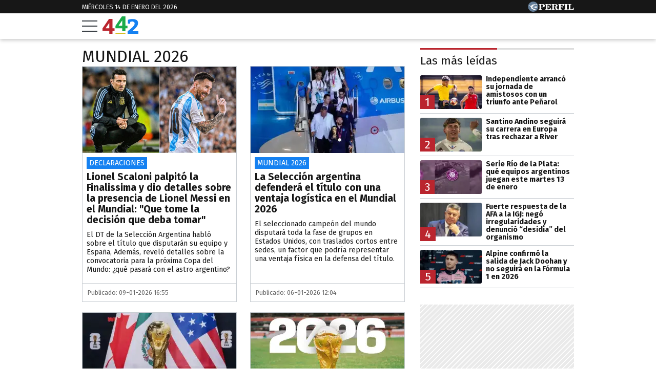

--- FILE ---
content_type: text/html; charset=UTF-8
request_url: https://442.perfil.com/tags/mundial-2026
body_size: 27643
content:
<!DOCTYPE html>

<html lang="es">
    <head>
        <meta charset="utf-8">
        <meta name="viewport" content="width=device-width, initial-scale=1, shrink-to-fit=no">
        <meta name="description" content="Periodismo Puro: breaking news, análisis y los mejores columnistas cubriendo los temas más importantes de la Argentina y el mundo">
        <meta property="fb:admins"              content="1519473672,1483151046,1400476054,1348939261,787200720,665292098,100010617798321,653341927,1381624636,1411317735">
        <meta property="fb:app_id"              content="2243118389309392">
        <meta property="fb:pages"               content="117205028312784">
        <title>Mundial-2026</title>

        <script>window["sharedData"]={"eplanning":{"client":"2c599","sec":"seccion_tag"}};window["sharedDataNamespace"]="sharedData";window["shared"]=function(e){var n=void 0!==arguments[1]?arguments[1]:null;return[window.sharedDataNamespace].concat("string"==typeof e?e.split("."):[]).reduce(function(e,t){return e===n||"object"!=typeof e||void 0===e[t]?n:e[t]},window)};</script>
        
        <meta name="page-version" content="14-01-2026 03:53:23">
                

        
        
        <link rel="apple-touch-icon" sizes="57x57" href="https://442.perfil.com/images/favicon/apple-icon-57x57.png">
        <link rel="apple-touch-icon" sizes="60x60" href="https://442.perfil.com/images/favicon/apple-icon-60x60.png">
        <link rel="apple-touch-icon" sizes="72x72" href="https://442.perfil.com/images/favicon/apple-icon-72x72.png">
        <link rel="apple-touch-icon" sizes="76x76" href="https://442.perfil.com/images/favicon/apple-icon-76x76.png">
        <link rel="apple-touch-icon" sizes="114x114" href="https://442.perfil.com/images/favicon/apple-icon-114x114.png">
        <link rel="apple-touch-icon" sizes="120x120" href="https://442.perfil.com/images/favicon/apple-icon-120x120.png">
        <link rel="apple-touch-icon" sizes="144x144" href="https://442.perfil.com/images/favicon/apple-icon-144x144.png">
        <link rel="apple-touch-icon" sizes="152x152" href="https://442.perfil.com/images/favicon/apple-icon-152x152.png">
        <link rel="apple-touch-icon" sizes="180x180" href="https://442.perfil.com/images/favicon/apple-icon-180x180.png">
        <link rel="icon" type="image/png" sizes="192x192"  href="https://442.perfil.com/images/favicon/android-icon-192x192.png">
        <link rel="icon" type="image/png" sizes="32x32" href="https://442.perfil.com/images/favicon/favicon-32x32.png">
        <link rel="icon" type="image/png" sizes="96x96" href="https://442.perfil.com/images/favicon/favicon-96x96.png">
        <link rel="icon" type="image/png" sizes="16x16" href="https://442.perfil.com/images/favicon/favicon-16x16.png">
        <link rel="manifest" href="https://442.perfil.com/images/favicon/manifest.json">
        <meta name="msapplication-TileColor" content="#ffffff">
        <meta name="msapplication-TileImage" content="https://442.perfil.com/images/favicon/ms-icon-144x144.png">
        <meta name="theme-color" content="#ffffff">
        

        <link rel="preconnect" href="https://ads.us.e-planning.net">
        <link rel="preconnect" href="https://libs.lavoz.com.ar">
        <link rel="preconnect" href="https://www.google-analytics.com">
        <link rel="preconnect" href="https://fonts.googleapis.com">
        <link rel="preconnect" href="https://fonts.gstatic.com" crossorigin>
        
        
        <link rel="preconnect" href="https://fonts.googleapis.com">
        <link rel="preconnect" href="https://fonts.gstatic.com" crossorigin>
        <link href="https://fonts.googleapis.com/css2?family=Fira+Sans:ital,wght@0,400;0,700;1,400;1,700&display=swap" rel="stylesheet">
        

        	<link rel="stylesheet" href="/css/channels-high.css?id=0a2c6798c33102c916d0">
	<link rel="stylesheet" href="/css/channels-low.css?id=658e600f479318da2cb7" media="print" onload="this.media='all'">

        
        
        <script type="text/javascript">
            window.paywall = window.paywall || {}
            window.paywallConfig = window.paywallConfig || {}
            window.perfilContent = window.perfilContent || {}
            paywall.queue = window.paywall.queue || []

            window.paywallConfig.loginwallLimit = 20
            window.paywallConfig.paywallLimit = 40
            window.paywallConfig.enableSocket = true
            window.paywallConfig.socketHoursPeriodicity = 6
            window.paywallConfig.socketHoursPeriodicitySubs = 24
        </script>
        

        	 <!-- Google Tag Manager -->
                        <script type="text/javascript">
                window.dataLayer = window.dataLayer || [];
                window.dataLayer.push({
    "brand": "442",
    "brandPretty": "442",
    "environment": "main",
    "pageCategory": "vitrina de notas",
    "articleFormat": "estandar"
});
                console.log('GTM', window.dataLayer);
                (function(w,d,s,l,i){w[l]=w[l]||[];w[l].push({'gtm.start':
                        new Date().getTime(),event:'gtm.js'});var f=d.getElementsByTagName(s)[0],
                    j=d.createElement(s),dl=l!='dataLayer'?'&l='+l:'';j.async=true;j.src=
                    'https://www.googletagmanager.com/gtm.js?id='+i+dl;f.parentNode.insertBefore(j,f);
                })(window,document,'script','dataLayer','GTM-TZVZ4BF');
            </script>
            <noscript><iframe src="https://www.googletagmanager.com/ns.html?id=GTM-TZVZ4BF" height="0" width="0" style="display:none;visibility:hidden"></iframe></noscript>
                <!-- /Google Tag Manager -->

 

         <script>
          var _comscore = _comscore || [];
          _comscore.push({ c1: "2", c2: "6906401", options: {enableFirstPartyCookie: true, bypassUserConsentRequirementFor1PCookie: true} });
          (function() {
            var s = document.createElement("script"), el = document.getElementsByTagName("script")[0]; s.defer = true;
            s.src = (document.location.protocol == "https:" ? "https://sb" : "http://b") + ".scorecardresearch.com/beacon.js";
            el.parentNode.insertBefore(s, el);
          })();
        </script>
        <noscript>
            <img src="https://b.scorecardresearch.com/p?c1=2&c2=6906401&cv=2.0&cj=1" />
        </noscript>
    
    
     
         <script type="text/javascript">
          function e(e){var t=!(arguments.length>1&&void 0!==arguments[1])||arguments[1],c=document.createElement("script");c.src=e,t?c.type="module":(c.async=!0,c.type="text/javascript",c.setAttribute("nomodule",""));var n=document.getElementsByTagName("script")[0];n.parentNode.insertBefore(c,n)}function t(t,c,n){var a,o,r;null!==(a=t.marfeel)&&void 0!==a||(t.marfeel={}),null!==(o=(r=t.marfeel).cmd)&&void 0!==o||(r.cmd=[]),t.marfeel.config=n,t.marfeel.config.accountId=c;var i="https://sdk.mrf.io/statics";e("".concat(i,"/marfeel-sdk.js?id=").concat(c),!0),e("".concat(i,"/marfeel-sdk.es5.js?id=").concat(c),!1)}!function(e,c){var n=arguments.length>2&&void 0!==arguments[2]?arguments[2]:{};t(e,c,n)}(window,6906401,{} /*config*/);
        </script>
    
    
     

        
                

        
                

        
                    <script type="text/javascript">
              function e(e){var t=!(arguments.length>1&&void 0!==arguments[1])||arguments[1],c=document.createElement("script");c.src=e,t?c.type="module":(c.async=!0,c.type="text/javascript",c.setAttribute("nomodule",""));var n=document.getElementsByTagName("script")[0];n.parentNode.insertBefore(c,n)}function t(t,c,n){var a,o,r;null!==(a=t.marfeel)&&void 0!==a||(t.marfeel={}),null!==(o=(r=t.marfeel).cmd)&&void 0!==o||(r.cmd=[]),t.marfeel.config=n,t.marfeel.config.accountId=c;var i="https://sdk.mrf.io/statics";e("".concat(i,"/marfeel-sdk.js?id=").concat(c),!0),e("".concat(i,"/marfeel-sdk.es5.js?id=").concat(c),!1)}!function(e,c){var n=arguments.length>2&&void 0!==arguments[2]?arguments[2]:{};t(e,c,n)}(window,1740,{} /*config*/);
            </script>
                

        <!-- InMobi Choice. Consent Manager Tag v3.0 (for TCF 2.2) -->
<script type="text/javascript" async=true>
  (function() {
    var host = window.location.hostname;
    var element = document.createElement('script');
    var firstScript = document.getElementsByTagName('script')[0];
    var url = 'https://cmp.inmobi.com'
      .concat('/choice/', 'JLynYhbuKN0hh', '/', host, '/choice.js?tag_version=V3');
    var uspTries = 0;
    var uspTriesLimit = 3;
    element.async = true;
    element.type = 'text/javascript';
    element.src = url;

    firstScript.parentNode.insertBefore(element, firstScript);

    function makeStub() {
      var TCF_LOCATOR_NAME = '__tcfapiLocator';
      var queue = [];
      var win = window;
      var cmpFrame;

      function addFrame() {
        var doc = win.document;
        var otherCMP = !!(win.frames[TCF_LOCATOR_NAME]);

        if (!otherCMP) {
          if (doc.body) {
            var iframe = doc.createElement('iframe');

            iframe.style.cssText = 'display:none';
            iframe.name = TCF_LOCATOR_NAME;
            doc.body.appendChild(iframe);
          } else {
            setTimeout(addFrame, 5);
          }
        }
        return !otherCMP;
      }

      function tcfAPIHandler() {
        var gdprApplies;
        var args = arguments;

        if (!args.length) {
          return queue;
        } else if (args[0] === 'setGdprApplies') {
          if (
            args.length > 3 &&
            args[2] === 2 &&
            typeof args[3] === 'boolean'
          ) {
            gdprApplies = args[3];
            if (typeof args[2] === 'function') {
              args[2]('set', true);
            }
          }
        } else if (args[0] === 'ping') {
          var retr = {
            gdprApplies: gdprApplies,
            cmpLoaded: false,
            cmpStatus: 'stub'
          };

          if (typeof args[2] === 'function') {
            args[2](retr);
          }
        } else {
          if(args[0] === 'init' && typeof args[3] === 'object') {
            args[3] = Object.assign(args[3], { tag_version: 'V3' });
          }
          queue.push(args);
        }
      }

      function postMessageEventHandler(event) {
        var msgIsString = typeof event.data === 'string';
        var json = {};

        try {
          if (msgIsString) {
            json = JSON.parse(event.data);
          } else {
            json = event.data;
          }
        } catch (ignore) {}

        var payload = json.__tcfapiCall;

        if (payload) {
          window.__tcfapi(
            payload.command,
            payload.version,
            function(retValue, success) {
              var returnMsg = {
                __tcfapiReturn: {
                  returnValue: retValue,
                  success: success,
                  callId: payload.callId
                }
              };
              if (msgIsString) {
                returnMsg = JSON.stringify(returnMsg);
              }
              if (event && event.source && event.source.postMessage) {
                event.source.postMessage(returnMsg, '*');
              }
            },
            payload.parameter
          );
        }
      }

      while (win) {
        try {
          if (win.frames[TCF_LOCATOR_NAME]) {
            cmpFrame = win;
            break;
          }
        } catch (ignore) {}

        if (win === window.top) {
          break;
        }
        win = win.parent;
      }
      if (!cmpFrame) {
        addFrame();
        win.__tcfapi = tcfAPIHandler;
        win.addEventListener('message', postMessageEventHandler, false);
      }
    };

    makeStub();

    var uspStubFunction = function() {
      var arg = arguments;
      if (typeof window.__uspapi !== uspStubFunction) {
        setTimeout(function() {
          if (typeof window.__uspapi !== 'undefined') {
            window.__uspapi.apply(window.__uspapi, arg);
          }
        }, 500);
      }
    };

    var checkIfUspIsReady = function() {
      uspTries++;
      if (window.__uspapi === uspStubFunction && uspTries < uspTriesLimit) {
        console.warn('USP is not accessible');
      } else {
        clearInterval(uspInterval);
      }
    };

    if (typeof window.__uspapi === 'undefined') {
      window.__uspapi = uspStubFunction;
      var uspInterval = setInterval(checkIfUspIsReady, 6000);
    }
  })();
</script>
<!-- End InMobi Choice. Consent Manager Tag v3.0 (for TCF 2.2) -->
    </head>

    <body id="app-body" class="pf-channel-show">
         <div class="pre-header">
	<div class="container max-width margin-auto">
		<div class="time-top">miércoles 14 de enero del 2026</div>
		<div class="perfil-logo">
			<a href="https://www.perfil.com" target="_blank" title="Ir a Perfil.com" rel="noreferrer" aria-label="Ir a Perfil.com">
				<svg width="90" height="20" viewBox="0 0 89.54 20.05"><circle cx="10.03" cy="10.03" r="10.03" fill="#627c97"/><path d="M89.32,16.07l.22-4.16-.84-.08c-.66,2.5-1.88,3.4-4.58,3.4-1,0-1.28,0-1.28-.81V6.66c0-.61.14-.8.86-.8h1.06v-.8H78.12v.8H79c.74,0,.84.19.84.8v7.81c0,.61-.14.79-.86.79h-.85v.81Zm-11.68-11H71.05v.8H72c.73,0,.85.19.85.8v7.81c0,.61-.13.79-.85.79h-.93v.81h6.59v-.81h-1c-.72,0-.84-.18-.84-.79V6.66c0-.61.12-.8.84-.8h1Zm-7.53,0h-11v.8H60c.73,0,.85.19.85.8v7.81c0,.61-.13.79-.85.79h-.86v.81h6.73v-.81H64.68c-.72,0-.84-.18-.84-.79V10.8h.23c1.48,0,2.1.57,2.39,2.1h.83V7.85h-.83C66.17,9.38,65.57,10,64.07,10h-.23V6.71c0-.76.25-.82,1.22-.82,2.57,0,3.73.8,4.36,3.14h.83ZM50.47,10.78c.23,0,.47,0,.67,0,1.93,0,2.28.51,2.4,2.18a5,5,0,0,0,.35,2.37,2.61,2.61,0,0,0,2.43,1,2.5,2.5,0,0,0,2.8-2.68v-.12h-.85c0,1-.22,1.49-.71,1.49-.75,0-.58-1.12-1.07-2.47a2.67,2.67,0,0,0-2.58-1.9v-.11c2.38-.08,3.74-1.1,3.74-2.7,0-1.81-1.53-2.79-4.51-2.79h-7.4v.79h.91c.65,0,.85.17.85.81v7.81c0,.64-.2.79-.85.79h-.91v.81h6.47v-.81h-.9c-.64,0-.84-.14-.84-.79V10.78Zm0-4.09c0-.74.18-.83,1.29-.83,2,0,2.82.45,2.82,2s-1,2.1-3.41,2.1a5.62,5.62,0,0,1-.7,0V6.69ZM33.36,16.07h11.3l.22-4.13L44,11.88c-.65,2.53-1.92,3.41-4.74,3.41-1,0-1.28-.07-1.28-.82V10.8h.24c1.47,0,2.09.57,2.38,2.1h.84V7.85h-.84C40.35,9.38,39.75,10,38.26,10H38V6.66c0-.76.25-.82,1.23-.82,2.58,0,3.75.82,4.36,3.19h.82l-.13-4H33.36v.8h.84c.74,0,.86.19.86.8v7.81c0,.61-.14.79-.86.79h-.84v.81Zm-7.78-1.6V11.34c.6,0,1.15,0,1.67,0,3.74,0,5.57-1,5.57-3.17s-1.57-3.13-4.61-3.13h-7.4v.8h.91c.74,0,.86.19.86.8v7.81c0,.61-.14.79-.86.79h-.91v.81h6.65v-.81H26.4C25.71,15.26,25.58,15.11,25.58,14.47Zm0-7.65c0-.86.2-1,1.31-1,2,0,2.73.56,2.73,2.33s-.92,2.33-3.2,2.33a6.06,6.06,0,0,1-.84,0Z" fill="#fff"/><path d="M8.89,10.24s0,0,0,0a1.93,1.93,0,0,1,.09-.91A2,2,0,0,1,10.06,8a12.43,12.43,0,0,1,1.63-.58c.68-.19,2.12-.53,2.12-.53s.74-.17,1.33-.27,1.08-.15,1.3-.21A3,3,0,0,0,17.5,5.9c-.24.2.06,0,0,0l.07,0s.3-.31.25-.56-.49-.2-.49-.2-.88,0-1.15,0-.31.12-.5.29a.83.83,0,0,1-.61.29c-.3,0-1.69-.2-2.27-.19a13,13,0,0,0-3.11.32A9.17,9.17,0,0,0,8,6.38a2.88,2.88,0,0,0-1.08.78,2,2,0,0,0-.26,1.1c0,.24.14.67,0,.82s-.79.16-1,.13a2.69,2.69,0,0,1-.89-.3A1,1,0,0,1,4.3,8.3c-.09-.7-.27-1-.76-1a3.36,3.36,0,0,0-1,.19,4.91,4.91,0,0,1-.69.14c-.29,0-.65,0-.65.1s.21.11.81.09A2.1,2.1,0,0,1,3.27,8a1.07,1.07,0,0,1,.45.68c.16.55.1.69.35.83a11.13,11.13,0,0,0,1.28.54.94.94,0,0,1,.68.87c0,.12,0,.92,0,1.17a3,3,0,0,0,.65,1.52A3.65,3.65,0,0,0,8.2,14.78c1.11.54,1.12.49,1.36.61a2.29,2.29,0,0,1,.69.38c.07.09.24.29.37.31l4.12,0s.26,0,.13-.29a1.15,1.15,0,0,0-.53-.54,3.15,3.15,0,0,0-1-.34,9.49,9.49,0,0,1-2-.53,8.28,8.28,0,0,1-1.93-1.22,2.54,2.54,0,0,1-1-1.28.9.9,0,0,1,.13-.6.42.42,0,0,1,.27-.13l.61,0c.28,0,.92.1,1.29.14s1.71.24,2.16.33,2.08.56,2.3.62,1.36.5,1.48.36a.59.59,0,0,0,.07-.16c.09-.2.51-2.62.51-2.62s.05-.32-.36-.33a4.12,4.12,0,0,0-.77-.05,15.82,15.82,0,0,0-1.84.24c-.91.16-1.87.39-1.87.39a12,12,0,0,1-1.24.25A7.87,7.87,0,0,1,9,10.33a.45.45,0,0,1-.11-.09" fill="#fff"/></svg>
			</a>
		</div>
	</div>
</div>
<header class="main-header">
    <div class="container max-width margin-auto">
		<button class="hamburguer" id="burguer" onclick="abreMenu()" title="menu">
			<div class="bar-1"></div>
			<div class="bar-2"></div>
			<div class="bar-3"></div>
		</button>
		<div class="site-logo">
			<a href="https://442.perfil.com/" title="Ir a la Home de 442">
			<svg viewBox="0 0 153.7 75.02"><path d="M51.47,51.31V62.22H42.6v12.6H28.93V62.22H0V51.75Q24.75,15.29,27.77,10.93l14.83,0v40.4Zm-38.16,0h15.8V27.88Z" fill="#ba252e"/><path d="M107,40.38V51.3H98.11V63.9H84.44V51.3H55.56l-.05-10.47Q80.26,4.35,83.29,0H98.11V40.38Zm-38.16,0h15.8V17Z" fill="#1BAB4B"/><path d="M153.7,64.13V75H107.82V64.13q6.93-5.59,10.56-8.61t8-7.06a66.81,66.81,0,0,0,6.44-6.56,29.38,29.38,0,0,0,3.46-5.41A12.53,12.53,0,0,0,137.73,31a8.05,8.05,0,0,0-2.84-6.48,11.29,11.29,0,0,0-7.54-2.4,22.16,22.16,0,0,0-4.17.4,26.2,26.2,0,0,0-3.11.76l-1,.44-.88,7.54h-9.32l-.44-16.41A58.2,58.2,0,0,1,128,11.33q11.53,0,17.88,4t6.34,13.45a24.84,24.84,0,0,1-1.55,8.7,31.61,31.61,0,0,1-5.19,8.65,90,90,0,0,1-7.68,8.34q-4,3.86-10.69,9.63Z" fill="#1581f1"/><rect x="55.6" y="71.1" width="42.6" height="3.92" fill="#d8be21"/></svg>
			</a>
		</div>
	</div>


		
	<nav class="navbar" id="main-menu">
		<div class="container margin-auto max-width">


			
			<form method="get" action="https://442.perfil.com/buscador" class="search-form">
				<input class="search-form__input" name="q" type="text" placeholder="Buscar" aria-label="Buscar" value="">
				<button class="search-form__btn" type="submit" aria-label="Buscar"><svg width="20" height="20" viewBox="0 0 20.16 19.69"><path d="M759.59,757.67,755.86,754a8.76,8.76,0,1,0-1.56,1.7L758,759.3a1.15,1.15,0,0,0,1.63,0h0A1.17,1.17,0,0,0,759.59,757.67ZM742,748.82a6.66,6.66,0,1,1,6.65,6.66A6.65,6.65,0,0,1,742,748.82Z" transform="translate(-739.76 -739.95)" fill="#171717"/></svg></button>
			</form>
			<ul class="nav main-menu">
                                                            <li><a href="https://442.perfil.com/tags/liga-profesional" target="_blank" class="Liga Profesional" title="Liga Profesional" rel="noreferrer">Liga Profesional</a></li>
    				                                                            <li><a href="/seccion/futbol" target="_self" class="futbol" title="Fútbol" rel="noreferrer">Fútbol</a></li>
    				                                                            <li><a href="https://442.perfil.com/seccion/automovilismo" target="_self" class="Fórmula 1" title="Fórmula 1" rel="noreferrer">Fórmula 1</a></li>
    				                                                            <li><a href="/seccion/basquet" target="_self" class="basquet" title="Básquet" rel="noreferrer">Básquet</a></li>
    				                                                            <li><a href="/seccion/tenis" target="_self" class="tenis" title="Tenis" rel="noreferrer">Tenis</a></li>
    				                                                            <li><a href="/seccion/opinion" target="_self" class="opinion" title="Opinión" rel="noreferrer">Opinión</a></li>
    				                                                            <li><a href="/seccion/polideportivo" target="_self" class="masdeportes" title="Más deportes" rel="noreferrer">Más Deportes</a></li>
    				                			</ul>
			<ul class="nav topics">
                                    <li class="item-1">
                        <a href="/ultimo-momento" target="_self" class="" title="Último momento" rel="noreferrer">
                            Temas del día
                        </a>
                    </li>
                                    <li class="item-2">
                        <a href="https://442.perfil.com/noticias/futbol/independiente-cerro-la-llegada-de-ignacio-malcorra-y-se-convirtio-en-su-nuevo-refuerzo.phtml" target="_self" class="Mercado de Pases" title="Mercado de Pases" rel="noreferrer">
                            Mercado de Pases
                        </a>
                    </li>
                                    <li class="item-3">
                        <a href="https://442.perfil.com/noticias/futbol/lionel-messi-expreso-su-arrepentimiento-de-haber-hecho-el-topo-gigio-en-qatar-2022.phtml" target="_self" class="Lionel Messi" title="Lionel Messi" rel="noreferrer">
                            Lionel Messi
                        </a>
                    </li>
                                    <li class="item-4">
                        <a href="https://442.perfil.com/noticias/futbol/river-hizo-oficial-la-llegada-de-su-tercer-refuerzo-matias-vina-defensor-uruguayo.phtml" target="_self" class="River Plate" title="River Plate" rel="noreferrer">
                            River 
                        </a>
                    </li>
                                    <li class="item-5">
                        <a href="https://442.perfil.com/noticias/futbol/ajuste-en-boca-el-club-recorta-sueldos-y-reordena-su-economia.phtml" target="_self" class="" title="" rel="noreferrer">
                            Boca 
                        </a>
                    </li>
                                    <li class="item-6">
                        <a href="https://442.perfil.com/noticias/automovilismo/la-formula-1-ajusta-la-clasificacion-para-2026-mas-autos-mas-eliminados-y-un-nuevo-desafio.phtml" target="_self" class="Lionel Messi" title="Lionel Messi" rel="noreferrer">
                            Franco Colapinto
                        </a>
                    </li>
                            </ul>
		</div>
	</nav>
</header>
<script>
	function abreMenu() {
		var b = document.getElementById("burguer");
		var n = document.getElementById("main-menu");
	  	b.classList.toggle("open");
	  	n.classList.toggle("mostrar");
	}
</script> 

        
<main class="main-container max-width margin-auto container-white considebar">

	<div class="seccion tag" id="mundial 2026">

		<h1 class="seccion-titulo mundial 2026">mundial 2026</h1>

		
			<article class="articulo nota-0">
    <a href="https://442.perfil.com/noticias/futbol/lionel-scaloni-palpito-la-finalissima-y-dio-detalles-sobre-la-presencia-de-lionel-messi-en-el-mundial-que-tome-la-decision-que-deba-tomar.phtml">
        <figure>
                            <picture class="">
                <img src="https://fotos.perfil.com/2026/01/09/cropped/696/392/center/lionel-scaloni-y-lionel-messi-2167366.jpg" alt="">
                </picture>
                    </figure>
        <div class="meta-content">
                            <span class="hat">Declaraciones</span>
                        <h2>Lionel Scaloni palpitó la Finalissima y dio detalles sobre la presencia de Lionel Messi en el Mundial: &quot;Que tome la decisión que deba tomar&quot;</h2>
            <p class="headline">El DT de la Selección Argentina habló sobre el título que disputarán su equipo y España, Además, reveló detalles sobre la convocatoria para la próxima Copa del Mundo: ¿qué pasará con el astro argentino?</p>
                    </div>
                    <span class="date-time">
                Publicado: 09-01-2026 16:55
            </span>
            </a>
</article>
		
			<article class="articulo nota-1">
    <a href="https://442.perfil.com/noticias/seleccion-argentina/la-seleccion-argentina-defendera-el-titulo-con-una-ventaja-logistica-en-el-mundial-2026.phtml">
        <figure>
                             <picture class="cls-optimized">
        
                                    <source media="(max-width: 320px)" srcset="https://fotos.perfil.com/2026/01/06/trim/320/182/seleccion-argentina-2165153.jpg?webp" type="image/webp" />
                                                <source media="(max-width: 360px)" srcset="https://fotos.perfil.com/2026/01/06/trim/360/205/seleccion-argentina-2165153.jpg?webp" type="image/webp" />
                                                <source media="(max-width: 375px)" srcset="https://fotos.perfil.com/2026/01/06/trim/375/213/seleccion-argentina-2165153.jpg?webp" type="image/webp" />
                                                <source media="(max-width: 414px)" srcset="https://fotos.perfil.com/2026/01/06/trim/414/236/seleccion-argentina-2165153.jpg?webp" type="image/webp" />
                                                <source media="(max-width: 768px)" srcset="https://fotos.perfil.com/2026/01/06/trim/538/307/seleccion-argentina-2165153.jpg?webp" type="image/webp" />
                                                <source media="(max-width: 1020px)" srcset="https://fotos.perfil.com/2026/01/06/trim/347/198/seleccion-argentina-2165153.jpg?webp" type="image/webp" />
                                                <source media="(max-width: 1294px)" srcset="https://fotos.perfil.com/2026/01/06/trim/300/171/seleccion-argentina-2165153.jpg?webp" type="image/webp" />
                                                <source media="(max-width: 1359px)" srcset="https://fotos.perfil.com/2026/01/06/trim/367/208/seleccion-argentina-2165153.jpg?webp" type="image/webp" />
                                                <source srcset="https://fotos.perfil.com/2026/01/06/trim/420/239/seleccion-argentina-2165153.jpg?webp" type="image/webp" />
                    
        
                                    <source media="(max-width: 320px)" srcset="https://fotos.perfil.com/2026/01/06/trim/320/182/seleccion-argentina-2165153.jpg" />
                                                <source media="(max-width: 360px)" srcset="https://fotos.perfil.com/2026/01/06/trim/360/205/seleccion-argentina-2165153.jpg" />
                                                <source media="(max-width: 375px)" srcset="https://fotos.perfil.com/2026/01/06/trim/375/213/seleccion-argentina-2165153.jpg" />
                                                <source media="(max-width: 414px)" srcset="https://fotos.perfil.com/2026/01/06/trim/414/236/seleccion-argentina-2165153.jpg" />
                                                <source media="(max-width: 768px)" srcset="https://fotos.perfil.com/2026/01/06/trim/538/307/seleccion-argentina-2165153.jpg" />
                                                <source media="(max-width: 1020px)" srcset="https://fotos.perfil.com/2026/01/06/trim/347/198/seleccion-argentina-2165153.jpg" />
                                                <source media="(max-width: 1294px)" srcset="https://fotos.perfil.com/2026/01/06/trim/300/171/seleccion-argentina-2165153.jpg" />
                                                <source media="(max-width: 1359px)" srcset="https://fotos.perfil.com/2026/01/06/trim/367/208/seleccion-argentina-2165153.jpg" />
                                                <img alt="" class="img-fluid" src="https://fotos.perfil.com/2026/01/06/trim/420/239/seleccion-argentina-2165153.jpg"  loading="lazy" width="300" height="180"  >
                        </picture>
 
                    </figure>
        <div class="meta-content">
                            <span class="hat">Mundial 2026</span>
                        <h2>La Selección argentina defenderá el título con una ventaja logística en el Mundial 2026</h2>
            <p class="headline">El seleccionado campeón del mundo disputará toda la fase de grupos en Estados Unidos, con traslados cortos entre sedes, un factor que podría representar una ventaja física en la defensa del título.</p>
                    </div>
                    <span class="date-time">
                Publicado: 06-01-2026 12:04
            </span>
            </a>
</article>
		
			<article class="articulo nota-2">
    <a href="https://442.perfil.com/noticias/futbol/la-intervencion-de-estados-unidos-en-venezuela-pone-en-duda-la-organizacion-del-mundial-2026.phtml">
        <figure>
                             <picture class="cls-optimized">
        
                                    <source media="(max-width: 320px)" srcset="https://fotos.perfil.com/2026/01/04/trim/320/182/mundial-2026-2164305.jpg?webp" type="image/webp" />
                                                <source media="(max-width: 360px)" srcset="https://fotos.perfil.com/2026/01/04/trim/360/205/mundial-2026-2164305.jpg?webp" type="image/webp" />
                                                <source media="(max-width: 375px)" srcset="https://fotos.perfil.com/2026/01/04/trim/375/213/mundial-2026-2164305.jpg?webp" type="image/webp" />
                                                <source media="(max-width: 414px)" srcset="https://fotos.perfil.com/2026/01/04/trim/414/236/mundial-2026-2164305.jpg?webp" type="image/webp" />
                                                <source media="(max-width: 768px)" srcset="https://fotos.perfil.com/2026/01/04/trim/538/307/mundial-2026-2164305.jpg?webp" type="image/webp" />
                                                <source media="(max-width: 1020px)" srcset="https://fotos.perfil.com/2026/01/04/trim/347/198/mundial-2026-2164305.jpg?webp" type="image/webp" />
                                                <source media="(max-width: 1294px)" srcset="https://fotos.perfil.com/2026/01/04/trim/300/171/mundial-2026-2164305.jpg?webp" type="image/webp" />
                                                <source media="(max-width: 1359px)" srcset="https://fotos.perfil.com/2026/01/04/trim/367/208/mundial-2026-2164305.jpg?webp" type="image/webp" />
                                                <source srcset="https://fotos.perfil.com/2026/01/04/trim/420/239/mundial-2026-2164305.jpg?webp" type="image/webp" />
                    
        
                                    <source media="(max-width: 320px)" srcset="https://fotos.perfil.com/2026/01/04/trim/320/182/mundial-2026-2164305.jpg" />
                                                <source media="(max-width: 360px)" srcset="https://fotos.perfil.com/2026/01/04/trim/360/205/mundial-2026-2164305.jpg" />
                                                <source media="(max-width: 375px)" srcset="https://fotos.perfil.com/2026/01/04/trim/375/213/mundial-2026-2164305.jpg" />
                                                <source media="(max-width: 414px)" srcset="https://fotos.perfil.com/2026/01/04/trim/414/236/mundial-2026-2164305.jpg" />
                                                <source media="(max-width: 768px)" srcset="https://fotos.perfil.com/2026/01/04/trim/538/307/mundial-2026-2164305.jpg" />
                                                <source media="(max-width: 1020px)" srcset="https://fotos.perfil.com/2026/01/04/trim/347/198/mundial-2026-2164305.jpg" />
                                                <source media="(max-width: 1294px)" srcset="https://fotos.perfil.com/2026/01/04/trim/300/171/mundial-2026-2164305.jpg" />
                                                <source media="(max-width: 1359px)" srcset="https://fotos.perfil.com/2026/01/04/trim/367/208/mundial-2026-2164305.jpg" />
                                                <img alt="" class="img-fluid" src="https://fotos.perfil.com/2026/01/04/trim/420/239/mundial-2026-2164305.jpg"  loading="lazy" width="300" height="180"  >
                        </picture>
 
                    </figure>
        <div class="meta-content">
                            <span class="hat">Mundial 2026</span>
                        <h2>La intervención de Estados Unidos en Venezuela pone en duda la organización del Mundial 2026: qué dice el reglamento de la FIFA</h2>
            <p class="headline">La intervención militar de Estados Unidos en territorio venezolano encendió alarmas en el ámbito futbolístico y abrió el debate sobre una posible sanción de la FIFA que podría afectar a la próxima Copa del Mundo.</p>
                    </div>
                    <span class="date-time">
                Publicado: 04-01-2026 15:33
            </span>
            </a>
</article>
		
			<article class="articulo nota-3">
    <a href="https://442.perfil.com/noticias/internacional/calendario-eventos-deportivos-2026.phtml">
        <figure>
                             <picture class="cls-optimized">
        
                                    <source media="(max-width: 320px)" srcset="https://fotos.perfil.com/2026/01/01/trim/320/182/copa-mundial-de-la-fifa-2026-2163026.jpg?webp" type="image/webp" />
                                                <source media="(max-width: 360px)" srcset="https://fotos.perfil.com/2026/01/01/trim/360/205/copa-mundial-de-la-fifa-2026-2163026.jpg?webp" type="image/webp" />
                                                <source media="(max-width: 375px)" srcset="https://fotos.perfil.com/2026/01/01/trim/375/213/copa-mundial-de-la-fifa-2026-2163026.jpg?webp" type="image/webp" />
                                                <source media="(max-width: 414px)" srcset="https://fotos.perfil.com/2026/01/01/trim/414/236/copa-mundial-de-la-fifa-2026-2163026.jpg?webp" type="image/webp" />
                                                <source media="(max-width: 768px)" srcset="https://fotos.perfil.com/2026/01/01/trim/538/307/copa-mundial-de-la-fifa-2026-2163026.jpg?webp" type="image/webp" />
                                                <source media="(max-width: 1020px)" srcset="https://fotos.perfil.com/2026/01/01/trim/347/198/copa-mundial-de-la-fifa-2026-2163026.jpg?webp" type="image/webp" />
                                                <source media="(max-width: 1294px)" srcset="https://fotos.perfil.com/2026/01/01/trim/300/171/copa-mundial-de-la-fifa-2026-2163026.jpg?webp" type="image/webp" />
                                                <source media="(max-width: 1359px)" srcset="https://fotos.perfil.com/2026/01/01/trim/367/208/copa-mundial-de-la-fifa-2026-2163026.jpg?webp" type="image/webp" />
                                                <source srcset="https://fotos.perfil.com/2026/01/01/trim/420/239/copa-mundial-de-la-fifa-2026-2163026.jpg?webp" type="image/webp" />
                    
        
                                    <source media="(max-width: 320px)" srcset="https://fotos.perfil.com/2026/01/01/trim/320/182/copa-mundial-de-la-fifa-2026-2163026.jpg" />
                                                <source media="(max-width: 360px)" srcset="https://fotos.perfil.com/2026/01/01/trim/360/205/copa-mundial-de-la-fifa-2026-2163026.jpg" />
                                                <source media="(max-width: 375px)" srcset="https://fotos.perfil.com/2026/01/01/trim/375/213/copa-mundial-de-la-fifa-2026-2163026.jpg" />
                                                <source media="(max-width: 414px)" srcset="https://fotos.perfil.com/2026/01/01/trim/414/236/copa-mundial-de-la-fifa-2026-2163026.jpg" />
                                                <source media="(max-width: 768px)" srcset="https://fotos.perfil.com/2026/01/01/trim/538/307/copa-mundial-de-la-fifa-2026-2163026.jpg" />
                                                <source media="(max-width: 1020px)" srcset="https://fotos.perfil.com/2026/01/01/trim/347/198/copa-mundial-de-la-fifa-2026-2163026.jpg" />
                                                <source media="(max-width: 1294px)" srcset="https://fotos.perfil.com/2026/01/01/trim/300/171/copa-mundial-de-la-fifa-2026-2163026.jpg" />
                                                <source media="(max-width: 1359px)" srcset="https://fotos.perfil.com/2026/01/01/trim/367/208/copa-mundial-de-la-fifa-2026-2163026.jpg" />
                                                <img alt="" class="img-fluid" src="https://fotos.perfil.com/2026/01/01/trim/420/239/copa-mundial-de-la-fifa-2026-2163026.jpg"  loading="lazy" width="300" height="180"  >
                        </picture>
 
                    </figure>
        <div class="meta-content">
                            <span class="hat">Copa Mundial y JJOO</span>
                        <h2>El calendario de los principales eventos deportivos del 2026</h2>
            <p class="headline">La Copa Mundial 2026 marca el pulso de una agenda deportiva que tendrá múltiples eventos destacados a lo largo del año.
</p>
                    </div>
                    <span class="date-time">
                Publicado: 01-01-2026 13:45
            </span>
            </a>
</article>
		
			<article class="articulo nota-4">
    <a href="https://442.perfil.com/noticias/seleccion-argentina/lionel-scaloni-recibio-el-ano-mundialista-en-las-veredas-de-pujato.phtml">
        <figure>
                             <picture class="cls-optimized">
        
                                    <source media="(max-width: 320px)" srcset="https://fotos.perfil.com/2025/10/14/trim/320/182/lionel-scaloni-2117780.jpg?webp" type="image/webp" />
                                                <source media="(max-width: 360px)" srcset="https://fotos.perfil.com/2025/10/14/trim/360/205/lionel-scaloni-2117780.jpg?webp" type="image/webp" />
                                                <source media="(max-width: 375px)" srcset="https://fotos.perfil.com/2025/10/14/trim/375/213/lionel-scaloni-2117780.jpg?webp" type="image/webp" />
                                                <source media="(max-width: 414px)" srcset="https://fotos.perfil.com/2025/10/14/trim/414/236/lionel-scaloni-2117780.jpg?webp" type="image/webp" />
                                                <source media="(max-width: 768px)" srcset="https://fotos.perfil.com/2025/10/14/trim/538/307/lionel-scaloni-2117780.jpg?webp" type="image/webp" />
                                                <source media="(max-width: 1020px)" srcset="https://fotos.perfil.com/2025/10/14/trim/347/198/lionel-scaloni-2117780.jpg?webp" type="image/webp" />
                                                <source media="(max-width: 1294px)" srcset="https://fotos.perfil.com/2025/10/14/trim/300/171/lionel-scaloni-2117780.jpg?webp" type="image/webp" />
                                                <source media="(max-width: 1359px)" srcset="https://fotos.perfil.com/2025/10/14/trim/367/208/lionel-scaloni-2117780.jpg?webp" type="image/webp" />
                                                <source srcset="https://fotos.perfil.com/2025/10/14/trim/420/239/lionel-scaloni-2117780.jpg?webp" type="image/webp" />
                    
        
                                    <source media="(max-width: 320px)" srcset="https://fotos.perfil.com/2025/10/14/trim/320/182/lionel-scaloni-2117780.jpg" />
                                                <source media="(max-width: 360px)" srcset="https://fotos.perfil.com/2025/10/14/trim/360/205/lionel-scaloni-2117780.jpg" />
                                                <source media="(max-width: 375px)" srcset="https://fotos.perfil.com/2025/10/14/trim/375/213/lionel-scaloni-2117780.jpg" />
                                                <source media="(max-width: 414px)" srcset="https://fotos.perfil.com/2025/10/14/trim/414/236/lionel-scaloni-2117780.jpg" />
                                                <source media="(max-width: 768px)" srcset="https://fotos.perfil.com/2025/10/14/trim/538/307/lionel-scaloni-2117780.jpg" />
                                                <source media="(max-width: 1020px)" srcset="https://fotos.perfil.com/2025/10/14/trim/347/198/lionel-scaloni-2117780.jpg" />
                                                <source media="(max-width: 1294px)" srcset="https://fotos.perfil.com/2025/10/14/trim/300/171/lionel-scaloni-2117780.jpg" />
                                                <source media="(max-width: 1359px)" srcset="https://fotos.perfil.com/2025/10/14/trim/367/208/lionel-scaloni-2117780.jpg" />
                                                <img alt="" class="img-fluid" src="https://fotos.perfil.com/2025/10/14/trim/420/239/lionel-scaloni-2117780.jpg"  loading="lazy" width="300" height="180"  >
                        </picture>
 
                    </figure>
        <div class="meta-content">
                            <span class="hat">Selección Argentina</span>
                        <h2>Lionel Scaloni recibió el año Mundialista en la vereda de su casa en Pujato</h2>
            <p class="headline">El entrenador de la Selección Argentina celebró el año nuevo como un vecino más en su Pujato natal. Scaloni lidera el sueño de defender el título en la Copa Mundial 2026.
</p>
                    </div>
                    <span class="date-time">
                Publicado: 01-01-2026 12:02
            </span>
            </a>
</article>
		
			<article class="articulo nota-5">
    <a href="https://442.perfil.com/noticias/futbol/argelia-gana-hasta-con-suplentes-el-rival-de-la-seleccion-argentina-avanzo-con-puntaje-perfecto-en-la-afcon.phtml">
        <figure>
                             <picture class="cls-optimized">
        
                                    <source media="(max-width: 320px)" srcset="https://fotos.perfil.com/2025/12/31/trim/320/182/seleccion-de-argelia-en-la-afcon-2025-2162857.jpg?webp" type="image/webp" />
                                                <source media="(max-width: 360px)" srcset="https://fotos.perfil.com/2025/12/31/trim/360/205/seleccion-de-argelia-en-la-afcon-2025-2162857.jpg?webp" type="image/webp" />
                                                <source media="(max-width: 375px)" srcset="https://fotos.perfil.com/2025/12/31/trim/375/213/seleccion-de-argelia-en-la-afcon-2025-2162857.jpg?webp" type="image/webp" />
                                                <source media="(max-width: 414px)" srcset="https://fotos.perfil.com/2025/12/31/trim/414/236/seleccion-de-argelia-en-la-afcon-2025-2162857.jpg?webp" type="image/webp" />
                                                <source media="(max-width: 768px)" srcset="https://fotos.perfil.com/2025/12/31/trim/538/307/seleccion-de-argelia-en-la-afcon-2025-2162857.jpg?webp" type="image/webp" />
                                                <source media="(max-width: 1020px)" srcset="https://fotos.perfil.com/2025/12/31/trim/347/198/seleccion-de-argelia-en-la-afcon-2025-2162857.jpg?webp" type="image/webp" />
                                                <source media="(max-width: 1294px)" srcset="https://fotos.perfil.com/2025/12/31/trim/300/171/seleccion-de-argelia-en-la-afcon-2025-2162857.jpg?webp" type="image/webp" />
                                                <source media="(max-width: 1359px)" srcset="https://fotos.perfil.com/2025/12/31/trim/766/434/seleccion-de-argelia-en-la-afcon-2025-2162857.jpg?webp" type="image/webp" />
                                                <source srcset="https://fotos.perfil.com/2025/12/31/trim/878/499/seleccion-de-argelia-en-la-afcon-2025-2162857.jpg?webp" type="image/webp" />
                    
        
                                    <source media="(max-width: 320px)" srcset="https://fotos.perfil.com/2025/12/31/trim/320/182/seleccion-de-argelia-en-la-afcon-2025-2162857.jpg" />
                                                <source media="(max-width: 360px)" srcset="https://fotos.perfil.com/2025/12/31/trim/360/205/seleccion-de-argelia-en-la-afcon-2025-2162857.jpg" />
                                                <source media="(max-width: 375px)" srcset="https://fotos.perfil.com/2025/12/31/trim/375/213/seleccion-de-argelia-en-la-afcon-2025-2162857.jpg" />
                                                <source media="(max-width: 414px)" srcset="https://fotos.perfil.com/2025/12/31/trim/414/236/seleccion-de-argelia-en-la-afcon-2025-2162857.jpg" />
                                                <source media="(max-width: 768px)" srcset="https://fotos.perfil.com/2025/12/31/trim/538/307/seleccion-de-argelia-en-la-afcon-2025-2162857.jpg" />
                                                <source media="(max-width: 1020px)" srcset="https://fotos.perfil.com/2025/12/31/trim/347/198/seleccion-de-argelia-en-la-afcon-2025-2162857.jpg" />
                                                <source media="(max-width: 1294px)" srcset="https://fotos.perfil.com/2025/12/31/trim/300/171/seleccion-de-argelia-en-la-afcon-2025-2162857.jpg" />
                                                <source media="(max-width: 1359px)" srcset="https://fotos.perfil.com/2025/12/31/trim/766/434/seleccion-de-argelia-en-la-afcon-2025-2162857.jpg" />
                                                <img alt="" class="img-fluid" src="https://fotos.perfil.com/2025/12/31/trim/878/499/seleccion-de-argelia-en-la-afcon-2025-2162857.jpg"  loading="lazy" width="300" height="180"  >
                        </picture>
 
                    </figure>
        <div class="meta-content">
                            <span class="hat">Mundial 2026</span>
                        <h2>Argelia gana hasta con suplentes: el rival de la Selección Argentina avanzó con puntaje perfecto en la AFCON</h2>
            <p class="headline">​Argelia venció a Guinea Ecuatorial con un equipo completamente alternativo y cerró la Fase de Grupos ganando sus tres partidos en la Copa Africana de Naciones.
</p>
                    </div>
                    <span class="date-time">
                Publicado: 31-12-2025 16:48
            </span>
            </a>
</article>
		
			<article class="articulo nota-6">
    <a href="https://442.perfil.com/noticias/futbol/hay-mas-de-150-millones-de-pedidos-por-entradas-para-el-mundial-2026.phtml">
        <figure>
                             <picture class="cls-optimized">
        
                                    <source media="(max-width: 320px)" srcset="https://fotos.perfil.com/2025/10/14/trim/320/182/copa-del-mundo-2118218.jpg?webp" type="image/webp" />
                                                <source media="(max-width: 360px)" srcset="https://fotos.perfil.com/2025/10/14/trim/360/205/copa-del-mundo-2118218.jpg?webp" type="image/webp" />
                                                <source media="(max-width: 375px)" srcset="https://fotos.perfil.com/2025/10/14/trim/375/213/copa-del-mundo-2118218.jpg?webp" type="image/webp" />
                                                <source media="(max-width: 414px)" srcset="https://fotos.perfil.com/2025/10/14/trim/414/236/copa-del-mundo-2118218.jpg?webp" type="image/webp" />
                                                <source media="(max-width: 768px)" srcset="https://fotos.perfil.com/2025/10/14/trim/538/307/copa-del-mundo-2118218.jpg?webp" type="image/webp" />
                                                <source media="(max-width: 1020px)" srcset="https://fotos.perfil.com/2025/10/14/trim/347/198/copa-del-mundo-2118218.jpg?webp" type="image/webp" />
                                                <source media="(max-width: 1294px)" srcset="https://fotos.perfil.com/2025/10/14/trim/300/171/copa-del-mundo-2118218.jpg?webp" type="image/webp" />
                                                <source media="(max-width: 1359px)" srcset="https://fotos.perfil.com/2025/10/14/trim/367/208/copa-del-mundo-2118218.jpg?webp" type="image/webp" />
                                                <source srcset="https://fotos.perfil.com/2025/10/14/trim/420/239/copa-del-mundo-2118218.jpg?webp" type="image/webp" />
                    
        
                                    <source media="(max-width: 320px)" srcset="https://fotos.perfil.com/2025/10/14/trim/320/182/copa-del-mundo-2118218.jpg" />
                                                <source media="(max-width: 360px)" srcset="https://fotos.perfil.com/2025/10/14/trim/360/205/copa-del-mundo-2118218.jpg" />
                                                <source media="(max-width: 375px)" srcset="https://fotos.perfil.com/2025/10/14/trim/375/213/copa-del-mundo-2118218.jpg" />
                                                <source media="(max-width: 414px)" srcset="https://fotos.perfil.com/2025/10/14/trim/414/236/copa-del-mundo-2118218.jpg" />
                                                <source media="(max-width: 768px)" srcset="https://fotos.perfil.com/2025/10/14/trim/538/307/copa-del-mundo-2118218.jpg" />
                                                <source media="(max-width: 1020px)" srcset="https://fotos.perfil.com/2025/10/14/trim/347/198/copa-del-mundo-2118218.jpg" />
                                                <source media="(max-width: 1294px)" srcset="https://fotos.perfil.com/2025/10/14/trim/300/171/copa-del-mundo-2118218.jpg" />
                                                <source media="(max-width: 1359px)" srcset="https://fotos.perfil.com/2025/10/14/trim/367/208/copa-del-mundo-2118218.jpg" />
                                                <img alt="" class="img-fluid" src="https://fotos.perfil.com/2025/10/14/trim/420/239/copa-del-mundo-2118218.jpg"  loading="lazy" width="300" height="180"  >
                        </picture>
 
                    </figure>
        <div class="meta-content">
                            <span class="hat">Mundial 2026</span>
                        <h2>Hay más de 150 millones de pedidos por entradas para el Mundial 2026</h2>
            <p class="headline">La FIFA confirmó que la fase inicial de venta superó todas las ediciones anteriores y evidenció un interés global sin precedentes por la próxima Copa del Mundo, que se disputará en Norteamérica con 48 selecciones.</p>
                    </div>
                    <span class="date-time">
                Publicado: 30-12-2025 11:58
            </span>
            </a>
</article>
		
			<article class="articulo nota-7">
    <a href="https://442.perfil.com/noticias/futbol/atento-argentina-argelia-avanza-con-paso-firme-en-la-afcon-y-sumo-rodaje-rumbo-al-mundial.phtml">
        <figure>
                             <picture class="cls-optimized">
        
                                    <source media="(max-width: 320px)" srcset="https://fotos.perfil.com/2025/12/29/trim/320/182/argelia-en-la-afcon-2161213.jpg?webp" type="image/webp" />
                                                <source media="(max-width: 360px)" srcset="https://fotos.perfil.com/2025/12/29/trim/360/205/argelia-en-la-afcon-2161213.jpg?webp" type="image/webp" />
                                                <source media="(max-width: 375px)" srcset="https://fotos.perfil.com/2025/12/29/trim/375/213/argelia-en-la-afcon-2161213.jpg?webp" type="image/webp" />
                                                <source media="(max-width: 414px)" srcset="https://fotos.perfil.com/2025/12/29/trim/414/236/argelia-en-la-afcon-2161213.jpg?webp" type="image/webp" />
                                                <source media="(max-width: 768px)" srcset="https://fotos.perfil.com/2025/12/29/trim/538/307/argelia-en-la-afcon-2161213.jpg?webp" type="image/webp" />
                                                <source media="(max-width: 1020px)" srcset="https://fotos.perfil.com/2025/12/29/trim/347/198/argelia-en-la-afcon-2161213.jpg?webp" type="image/webp" />
                                                <source media="(max-width: 1294px)" srcset="https://fotos.perfil.com/2025/12/29/trim/300/171/argelia-en-la-afcon-2161213.jpg?webp" type="image/webp" />
                                                <source media="(max-width: 1359px)" srcset="https://fotos.perfil.com/2025/12/29/trim/367/208/argelia-en-la-afcon-2161213.jpg?webp" type="image/webp" />
                                                <source srcset="https://fotos.perfil.com/2025/12/29/trim/420/239/argelia-en-la-afcon-2161213.jpg?webp" type="image/webp" />
                    
        
                                    <source media="(max-width: 320px)" srcset="https://fotos.perfil.com/2025/12/29/trim/320/182/argelia-en-la-afcon-2161213.jpg" />
                                                <source media="(max-width: 360px)" srcset="https://fotos.perfil.com/2025/12/29/trim/360/205/argelia-en-la-afcon-2161213.jpg" />
                                                <source media="(max-width: 375px)" srcset="https://fotos.perfil.com/2025/12/29/trim/375/213/argelia-en-la-afcon-2161213.jpg" />
                                                <source media="(max-width: 414px)" srcset="https://fotos.perfil.com/2025/12/29/trim/414/236/argelia-en-la-afcon-2161213.jpg" />
                                                <source media="(max-width: 768px)" srcset="https://fotos.perfil.com/2025/12/29/trim/538/307/argelia-en-la-afcon-2161213.jpg" />
                                                <source media="(max-width: 1020px)" srcset="https://fotos.perfil.com/2025/12/29/trim/347/198/argelia-en-la-afcon-2161213.jpg" />
                                                <source media="(max-width: 1294px)" srcset="https://fotos.perfil.com/2025/12/29/trim/300/171/argelia-en-la-afcon-2161213.jpg" />
                                                <source media="(max-width: 1359px)" srcset="https://fotos.perfil.com/2025/12/29/trim/367/208/argelia-en-la-afcon-2161213.jpg" />
                                                <img alt="" class="img-fluid" src="https://fotos.perfil.com/2025/12/29/trim/420/239/argelia-en-la-afcon-2161213.jpg"  loading="lazy" width="300" height="180"  >
                        </picture>
 
                    </figure>
        <div class="meta-content">
                            <span class="hat">Rivales argentinos</span>
                        <h2>Atento Argentina: Argelia avanza con paso firme en la AFCON y sumó rodaje rumbo al Mundial</h2>
            <p class="headline">Riyad Mahrez fue la figura de un partido cerrado y alertó a la cúpula de la Selección Argentina ¿Se subestimo el grupo del Mundial 2026? </p>
                    </div>
                    <span class="date-time">
                Publicado: 29-12-2025 15:09
            </span>
            </a>
</article>
		
			<article class="articulo nota-8">
    <a href="https://442.perfil.com/noticias/futbol/a-pesar-de-no-haber-clasificado-la-liga-chilena-hara-un-parate-durante-el-mundial-la-medida-desato-todo-tipo-de-memes-en-redes-sociales.phtml">
        <figure>
                             <picture class="cls-optimized">
        
                                    <source media="(max-width: 320px)" srcset="https://fotos.perfil.com/2025/12/27/trim/320/182/chile-2160236.jpg?webp" type="image/webp" />
                                                <source media="(max-width: 360px)" srcset="https://fotos.perfil.com/2025/12/27/trim/360/205/chile-2160236.jpg?webp" type="image/webp" />
                                                <source media="(max-width: 375px)" srcset="https://fotos.perfil.com/2025/12/27/trim/375/213/chile-2160236.jpg?webp" type="image/webp" />
                                                <source media="(max-width: 414px)" srcset="https://fotos.perfil.com/2025/12/27/trim/414/236/chile-2160236.jpg?webp" type="image/webp" />
                                                <source media="(max-width: 768px)" srcset="https://fotos.perfil.com/2025/12/27/trim/538/307/chile-2160236.jpg?webp" type="image/webp" />
                                                <source media="(max-width: 1020px)" srcset="https://fotos.perfil.com/2025/12/27/trim/347/198/chile-2160236.jpg?webp" type="image/webp" />
                                                <source media="(max-width: 1294px)" srcset="https://fotos.perfil.com/2025/12/27/trim/300/171/chile-2160236.jpg?webp" type="image/webp" />
                                                <source media="(max-width: 1359px)" srcset="https://fotos.perfil.com/2025/12/27/trim/367/208/chile-2160236.jpg?webp" type="image/webp" />
                                                <source srcset="https://fotos.perfil.com/2025/12/27/trim/420/239/chile-2160236.jpg?webp" type="image/webp" />
                    
        
                                    <source media="(max-width: 320px)" srcset="https://fotos.perfil.com/2025/12/27/trim/320/182/chile-2160236.jpg" />
                                                <source media="(max-width: 360px)" srcset="https://fotos.perfil.com/2025/12/27/trim/360/205/chile-2160236.jpg" />
                                                <source media="(max-width: 375px)" srcset="https://fotos.perfil.com/2025/12/27/trim/375/213/chile-2160236.jpg" />
                                                <source media="(max-width: 414px)" srcset="https://fotos.perfil.com/2025/12/27/trim/414/236/chile-2160236.jpg" />
                                                <source media="(max-width: 768px)" srcset="https://fotos.perfil.com/2025/12/27/trim/538/307/chile-2160236.jpg" />
                                                <source media="(max-width: 1020px)" srcset="https://fotos.perfil.com/2025/12/27/trim/347/198/chile-2160236.jpg" />
                                                <source media="(max-width: 1294px)" srcset="https://fotos.perfil.com/2025/12/27/trim/300/171/chile-2160236.jpg" />
                                                <source media="(max-width: 1359px)" srcset="https://fotos.perfil.com/2025/12/27/trim/367/208/chile-2160236.jpg" />
                                                <img alt="" class="img-fluid" src="https://fotos.perfil.com/2025/12/27/trim/420/239/chile-2160236.jpg"  loading="lazy" width="300" height="180"  >
                        </picture>
 
                    </figure>
        <div class="meta-content">
                            <span class="hat">Redes Sociales</span>
                        <h2>A pesar de no haber clasificado, la liga chilena hará un parate durante el Mundial: la medida desató todo tipo de memes en redes sociales</h2>
            <p class="headline">Aunque Chile no estará en el Mundial, la liga local decidió tomar una pausa para seguir el certamen internacional. La decisión de la Federación chilena provocó una ola de memes y reacciones en las redes.</p>
                    </div>
                    <span class="date-time">
                Publicado: 26-12-2025 23:11
            </span>
            </a>
</article>
		
			<article class="articulo nota-9">
    <a href="https://442.perfil.com/noticias/seleccion-argentina/la-seleccion-argentina-y-el-desafio-de-romper-el-maleficio-del-debut-mundialista.phtml">
        <figure>
                             <picture class="cls-optimized">
        
                                    <source media="(max-width: 320px)" srcset="https://fotos.perfil.com/2025/12/25/trim/320/182/seleccion-argentina-2159427.jpg?webp" type="image/webp" />
                                                <source media="(max-width: 360px)" srcset="https://fotos.perfil.com/2025/12/25/trim/360/205/seleccion-argentina-2159427.jpg?webp" type="image/webp" />
                                                <source media="(max-width: 375px)" srcset="https://fotos.perfil.com/2025/12/25/trim/375/213/seleccion-argentina-2159427.jpg?webp" type="image/webp" />
                                                <source media="(max-width: 414px)" srcset="https://fotos.perfil.com/2025/12/25/trim/414/236/seleccion-argentina-2159427.jpg?webp" type="image/webp" />
                                                <source media="(max-width: 768px)" srcset="https://fotos.perfil.com/2025/12/25/trim/538/307/seleccion-argentina-2159427.jpg?webp" type="image/webp" />
                                                <source media="(max-width: 1020px)" srcset="https://fotos.perfil.com/2025/12/25/trim/347/198/seleccion-argentina-2159427.jpg?webp" type="image/webp" />
                                                <source media="(max-width: 1294px)" srcset="https://fotos.perfil.com/2025/12/25/trim/300/171/seleccion-argentina-2159427.jpg?webp" type="image/webp" />
                                                <source media="(max-width: 1359px)" srcset="https://fotos.perfil.com/2025/12/25/trim/367/208/seleccion-argentina-2159427.jpg?webp" type="image/webp" />
                                                <source srcset="https://fotos.perfil.com/2025/12/25/trim/420/239/seleccion-argentina-2159427.jpg?webp" type="image/webp" />
                    
        
                                    <source media="(max-width: 320px)" srcset="https://fotos.perfil.com/2025/12/25/trim/320/182/seleccion-argentina-2159427.jpg" />
                                                <source media="(max-width: 360px)" srcset="https://fotos.perfil.com/2025/12/25/trim/360/205/seleccion-argentina-2159427.jpg" />
                                                <source media="(max-width: 375px)" srcset="https://fotos.perfil.com/2025/12/25/trim/375/213/seleccion-argentina-2159427.jpg" />
                                                <source media="(max-width: 414px)" srcset="https://fotos.perfil.com/2025/12/25/trim/414/236/seleccion-argentina-2159427.jpg" />
                                                <source media="(max-width: 768px)" srcset="https://fotos.perfil.com/2025/12/25/trim/538/307/seleccion-argentina-2159427.jpg" />
                                                <source media="(max-width: 1020px)" srcset="https://fotos.perfil.com/2025/12/25/trim/347/198/seleccion-argentina-2159427.jpg" />
                                                <source media="(max-width: 1294px)" srcset="https://fotos.perfil.com/2025/12/25/trim/300/171/seleccion-argentina-2159427.jpg" />
                                                <source media="(max-width: 1359px)" srcset="https://fotos.perfil.com/2025/12/25/trim/367/208/seleccion-argentina-2159427.jpg" />
                                                <img alt="" class="img-fluid" src="https://fotos.perfil.com/2025/12/25/trim/420/239/seleccion-argentina-2159427.jpg"  loading="lazy" width="300" height="180"  >
                        </picture>
 
                    </figure>
        <div class="meta-content">
                            <span class="hat">Mundial 2026</span>
                        <h2>La Selección argentina y el desafío de romper el maleficio del debut mundialista </h2>
            <p class="headline">Tras haber sido campeona del mundo, la Albiceleste nunca pudo ganar su primer partido en la Copa siguiente. En el Mundial 2026 buscará cortar esa racha cuando enfrente a Argelia en el estreno del Grupo J.</p>
                    </div>
                    <span class="date-time">
                Publicado: 25-12-2025 11:05
            </span>
            </a>
</article>
		
			<article class="articulo nota-10">
    <a href="https://442.perfil.com/noticias/futbol/argelia-rival-de-la-seleccion-argentina-en-el-mundial-2026-brillo-en-su-debut-de-copa-africana.phtml">
        <figure>
                             <picture class="cls-optimized">
        
                                    <source media="(max-width: 320px)" srcset="https://fotos.perfil.com/2025/12/24/trim/320/182/riyad-mahrez-celebrando-un-gol-con-la-seleccion-de-argelia-2159233.jpg?webp" type="image/webp" />
                                                <source media="(max-width: 360px)" srcset="https://fotos.perfil.com/2025/12/24/trim/360/205/riyad-mahrez-celebrando-un-gol-con-la-seleccion-de-argelia-2159233.jpg?webp" type="image/webp" />
                                                <source media="(max-width: 375px)" srcset="https://fotos.perfil.com/2025/12/24/trim/375/213/riyad-mahrez-celebrando-un-gol-con-la-seleccion-de-argelia-2159233.jpg?webp" type="image/webp" />
                                                <source media="(max-width: 414px)" srcset="https://fotos.perfil.com/2025/12/24/trim/414/236/riyad-mahrez-celebrando-un-gol-con-la-seleccion-de-argelia-2159233.jpg?webp" type="image/webp" />
                                                <source media="(max-width: 768px)" srcset="https://fotos.perfil.com/2025/12/24/trim/538/307/riyad-mahrez-celebrando-un-gol-con-la-seleccion-de-argelia-2159233.jpg?webp" type="image/webp" />
                                                <source media="(max-width: 1020px)" srcset="https://fotos.perfil.com/2025/12/24/trim/347/198/riyad-mahrez-celebrando-un-gol-con-la-seleccion-de-argelia-2159233.jpg?webp" type="image/webp" />
                                                <source media="(max-width: 1294px)" srcset="https://fotos.perfil.com/2025/12/24/trim/300/171/riyad-mahrez-celebrando-un-gol-con-la-seleccion-de-argelia-2159233.jpg?webp" type="image/webp" />
                                                <source media="(max-width: 1359px)" srcset="https://fotos.perfil.com/2025/12/24/trim/766/434/riyad-mahrez-celebrando-un-gol-con-la-seleccion-de-argelia-2159233.jpg?webp" type="image/webp" />
                                                <source srcset="https://fotos.perfil.com/2025/12/24/trim/878/499/riyad-mahrez-celebrando-un-gol-con-la-seleccion-de-argelia-2159233.jpg?webp" type="image/webp" />
                    
        
                                    <source media="(max-width: 320px)" srcset="https://fotos.perfil.com/2025/12/24/trim/320/182/riyad-mahrez-celebrando-un-gol-con-la-seleccion-de-argelia-2159233.jpg" />
                                                <source media="(max-width: 360px)" srcset="https://fotos.perfil.com/2025/12/24/trim/360/205/riyad-mahrez-celebrando-un-gol-con-la-seleccion-de-argelia-2159233.jpg" />
                                                <source media="(max-width: 375px)" srcset="https://fotos.perfil.com/2025/12/24/trim/375/213/riyad-mahrez-celebrando-un-gol-con-la-seleccion-de-argelia-2159233.jpg" />
                                                <source media="(max-width: 414px)" srcset="https://fotos.perfil.com/2025/12/24/trim/414/236/riyad-mahrez-celebrando-un-gol-con-la-seleccion-de-argelia-2159233.jpg" />
                                                <source media="(max-width: 768px)" srcset="https://fotos.perfil.com/2025/12/24/trim/538/307/riyad-mahrez-celebrando-un-gol-con-la-seleccion-de-argelia-2159233.jpg" />
                                                <source media="(max-width: 1020px)" srcset="https://fotos.perfil.com/2025/12/24/trim/347/198/riyad-mahrez-celebrando-un-gol-con-la-seleccion-de-argelia-2159233.jpg" />
                                                <source media="(max-width: 1294px)" srcset="https://fotos.perfil.com/2025/12/24/trim/300/171/riyad-mahrez-celebrando-un-gol-con-la-seleccion-de-argelia-2159233.jpg" />
                                                <source media="(max-width: 1359px)" srcset="https://fotos.perfil.com/2025/12/24/trim/766/434/riyad-mahrez-celebrando-un-gol-con-la-seleccion-de-argelia-2159233.jpg" />
                                                <img alt="" class="img-fluid" src="https://fotos.perfil.com/2025/12/24/trim/878/499/riyad-mahrez-celebrando-un-gol-con-la-seleccion-de-argelia-2159233.jpg"  loading="lazy" width="300" height="180"  >
                        </picture>
 
                    </figure>
        <div class="meta-content">
                            <span class="hat">Mundial 2026</span>
                        <h2>Argelia, rival de la Selección Argentina en el Mundial 2026, brilló en su debut de Copa Africana</h2>
            <p class="headline">La Selección de Argelia debutó en la Copa Africana de Naciones 2025 goleando 3-0 a Sudán. Riyad Mahrez, capitán y emblema del equipo, convirtió dos golazos.
</p>
                    </div>
                    <span class="date-time">
                Publicado: 24-12-2025 14:28
            </span>
            </a>
</article>
		
			<article class="articulo nota-11">
    <a href="https://442.perfil.com/noticias/seleccion-argentina/elijo-creerotra-vez-las-coincidencias-que-alimentan-la-ilusion-argentina-rumbo-al-mundial-2026.phtml">
        <figure>
                             <picture class="cls-optimized">
        
                                    <source media="(max-width: 320px)" srcset="https://fotos.perfil.com/2025/11/07/trim/320/182/seleccion-argentina-2133882.jpg?webp" type="image/webp" />
                                                <source media="(max-width: 360px)" srcset="https://fotos.perfil.com/2025/11/07/trim/360/205/seleccion-argentina-2133882.jpg?webp" type="image/webp" />
                                                <source media="(max-width: 375px)" srcset="https://fotos.perfil.com/2025/11/07/trim/375/213/seleccion-argentina-2133882.jpg?webp" type="image/webp" />
                                                <source media="(max-width: 414px)" srcset="https://fotos.perfil.com/2025/11/07/trim/414/236/seleccion-argentina-2133882.jpg?webp" type="image/webp" />
                                                <source media="(max-width: 768px)" srcset="https://fotos.perfil.com/2025/11/07/trim/538/307/seleccion-argentina-2133882.jpg?webp" type="image/webp" />
                                                <source media="(max-width: 1020px)" srcset="https://fotos.perfil.com/2025/11/07/trim/347/198/seleccion-argentina-2133882.jpg?webp" type="image/webp" />
                                                <source media="(max-width: 1294px)" srcset="https://fotos.perfil.com/2025/11/07/trim/300/171/seleccion-argentina-2133882.jpg?webp" type="image/webp" />
                                                <source media="(max-width: 1359px)" srcset="https://fotos.perfil.com/2025/11/07/trim/367/208/seleccion-argentina-2133882.jpg?webp" type="image/webp" />
                                                <source srcset="https://fotos.perfil.com/2025/11/07/trim/420/239/seleccion-argentina-2133882.jpg?webp" type="image/webp" />
                    
        
                                    <source media="(max-width: 320px)" srcset="https://fotos.perfil.com/2025/11/07/trim/320/182/seleccion-argentina-2133882.jpg" />
                                                <source media="(max-width: 360px)" srcset="https://fotos.perfil.com/2025/11/07/trim/360/205/seleccion-argentina-2133882.jpg" />
                                                <source media="(max-width: 375px)" srcset="https://fotos.perfil.com/2025/11/07/trim/375/213/seleccion-argentina-2133882.jpg" />
                                                <source media="(max-width: 414px)" srcset="https://fotos.perfil.com/2025/11/07/trim/414/236/seleccion-argentina-2133882.jpg" />
                                                <source media="(max-width: 768px)" srcset="https://fotos.perfil.com/2025/11/07/trim/538/307/seleccion-argentina-2133882.jpg" />
                                                <source media="(max-width: 1020px)" srcset="https://fotos.perfil.com/2025/11/07/trim/347/198/seleccion-argentina-2133882.jpg" />
                                                <source media="(max-width: 1294px)" srcset="https://fotos.perfil.com/2025/11/07/trim/300/171/seleccion-argentina-2133882.jpg" />
                                                <source media="(max-width: 1359px)" srcset="https://fotos.perfil.com/2025/11/07/trim/367/208/seleccion-argentina-2133882.jpg" />
                                                <img alt="" class="img-fluid" src="https://fotos.perfil.com/2025/11/07/trim/420/239/seleccion-argentina-2133882.jpg"  loading="lazy" width="300" height="180"  >
                        </picture>
 
                    </figure>
        <div class="meta-content">
                            <span class="hat">Selección Argentina</span>
                        <h2>&quot;Elijo Creer...otra vez&quot;: las coincidencias que alimentan la ilusión argentina rumbo al Mundial 2026</h2>
            <p class="headline">A cuatro años de la consagración en Qatar, reaparece el fenómeno de fe futbolera basado en cábalas, números y paralelismos históricos que, para muchos hinchas, vuelven a señalar a la Selección argentina como candidata a repetir el título.</p>
                    </div>
                    <span class="date-time">
                Publicado: 24-12-2025 12:54
            </span>
            </a>
</article>
		
			<article class="articulo nota-12">
    <a href="https://442.perfil.com/noticias/futbol/chiqui-tapia-estadio-lusail-final-jordania-copa-arabe-seleccion-argentina.phtml">
        <figure>
                             <picture class="cls-optimized">
        
                                    <source media="(max-width: 320px)" srcset="https://fotos.perfil.com/2025/12/18/trim/320/182/chiqui-tapia-asistio-a-la-final-de-la-copa-arabe-que-consagro-a-marruecos-2155918.jpg?webp" type="image/webp" />
                                                <source media="(max-width: 360px)" srcset="https://fotos.perfil.com/2025/12/18/trim/360/205/chiqui-tapia-asistio-a-la-final-de-la-copa-arabe-que-consagro-a-marruecos-2155918.jpg?webp" type="image/webp" />
                                                <source media="(max-width: 375px)" srcset="https://fotos.perfil.com/2025/12/18/trim/375/213/chiqui-tapia-asistio-a-la-final-de-la-copa-arabe-que-consagro-a-marruecos-2155918.jpg?webp" type="image/webp" />
                                                <source media="(max-width: 414px)" srcset="https://fotos.perfil.com/2025/12/18/trim/414/236/chiqui-tapia-asistio-a-la-final-de-la-copa-arabe-que-consagro-a-marruecos-2155918.jpg?webp" type="image/webp" />
                                                <source media="(max-width: 768px)" srcset="https://fotos.perfil.com/2025/12/18/trim/538/307/chiqui-tapia-asistio-a-la-final-de-la-copa-arabe-que-consagro-a-marruecos-2155918.jpg?webp" type="image/webp" />
                                                <source media="(max-width: 1020px)" srcset="https://fotos.perfil.com/2025/12/18/trim/347/198/chiqui-tapia-asistio-a-la-final-de-la-copa-arabe-que-consagro-a-marruecos-2155918.jpg?webp" type="image/webp" />
                                                <source media="(max-width: 1294px)" srcset="https://fotos.perfil.com/2025/12/18/trim/300/171/chiqui-tapia-asistio-a-la-final-de-la-copa-arabe-que-consagro-a-marruecos-2155918.jpg?webp" type="image/webp" />
                                                <source media="(max-width: 1359px)" srcset="https://fotos.perfil.com/2025/12/18/trim/367/208/chiqui-tapia-asistio-a-la-final-de-la-copa-arabe-que-consagro-a-marruecos-2155918.jpg?webp" type="image/webp" />
                                                <source srcset="https://fotos.perfil.com/2025/12/18/trim/420/239/chiqui-tapia-asistio-a-la-final-de-la-copa-arabe-que-consagro-a-marruecos-2155918.jpg?webp" type="image/webp" />
                    
        
                                    <source media="(max-width: 320px)" srcset="https://fotos.perfil.com/2025/12/18/trim/320/182/chiqui-tapia-asistio-a-la-final-de-la-copa-arabe-que-consagro-a-marruecos-2155918.jpg" />
                                                <source media="(max-width: 360px)" srcset="https://fotos.perfil.com/2025/12/18/trim/360/205/chiqui-tapia-asistio-a-la-final-de-la-copa-arabe-que-consagro-a-marruecos-2155918.jpg" />
                                                <source media="(max-width: 375px)" srcset="https://fotos.perfil.com/2025/12/18/trim/375/213/chiqui-tapia-asistio-a-la-final-de-la-copa-arabe-que-consagro-a-marruecos-2155918.jpg" />
                                                <source media="(max-width: 414px)" srcset="https://fotos.perfil.com/2025/12/18/trim/414/236/chiqui-tapia-asistio-a-la-final-de-la-copa-arabe-que-consagro-a-marruecos-2155918.jpg" />
                                                <source media="(max-width: 768px)" srcset="https://fotos.perfil.com/2025/12/18/trim/538/307/chiqui-tapia-asistio-a-la-final-de-la-copa-arabe-que-consagro-a-marruecos-2155918.jpg" />
                                                <source media="(max-width: 1020px)" srcset="https://fotos.perfil.com/2025/12/18/trim/347/198/chiqui-tapia-asistio-a-la-final-de-la-copa-arabe-que-consagro-a-marruecos-2155918.jpg" />
                                                <source media="(max-width: 1294px)" srcset="https://fotos.perfil.com/2025/12/18/trim/300/171/chiqui-tapia-asistio-a-la-final-de-la-copa-arabe-que-consagro-a-marruecos-2155918.jpg" />
                                                <source media="(max-width: 1359px)" srcset="https://fotos.perfil.com/2025/12/18/trim/367/208/chiqui-tapia-asistio-a-la-final-de-la-copa-arabe-que-consagro-a-marruecos-2155918.jpg" />
                                                <img alt="" class="img-fluid" src="https://fotos.perfil.com/2025/12/18/trim/420/239/chiqui-tapia-asistio-a-la-final-de-la-copa-arabe-que-consagro-a-marruecos-2155918.jpg"  loading="lazy" width="300" height="180"  >
                        </picture>
 
                    </figure>
        <div class="meta-content">
                            <span class="hat">Mundial 2026</span>
                        <h2>Chiqui Tapia asistió a la derrota de Jordania en la final de la Copa Árabe y envió un mensaje desde el Estadio de Lusail</h2>
            <p class="headline">​Jordania, rival de la Selección Argentina en el Mundial 2026, perdió con Marruecos la Copa Árabe en el Estadio de Lusail, allí donde Chiqui Tapia envió un mensaje por los tres años de Qatar 2022.
</p>
                            <span class="firma-home">Mundial 2026</span>
                    </div>
                    <span class="date-time">
                Publicado: 18-12-2025 16:27
            </span>
            </a>
</article>
		
			<article class="articulo nota-13">
    <a href="https://442.perfil.com/noticias/futbol/la-batalla-economica-del-mundial-2026-cuales-son-las-selecciones-mas-caras.phtml">
        <figure>
                             <picture class="cls-optimized">
        
                                    <source media="(max-width: 320px)" srcset="https://fotos.perfil.com/2025/12/10/trim/320/182/mundial-2026-2151202.jpg?webp" type="image/webp" />
                                                <source media="(max-width: 360px)" srcset="https://fotos.perfil.com/2025/12/10/trim/360/205/mundial-2026-2151202.jpg?webp" type="image/webp" />
                                                <source media="(max-width: 375px)" srcset="https://fotos.perfil.com/2025/12/10/trim/375/213/mundial-2026-2151202.jpg?webp" type="image/webp" />
                                                <source media="(max-width: 414px)" srcset="https://fotos.perfil.com/2025/12/10/trim/414/236/mundial-2026-2151202.jpg?webp" type="image/webp" />
                                                <source media="(max-width: 768px)" srcset="https://fotos.perfil.com/2025/12/10/trim/538/307/mundial-2026-2151202.jpg?webp" type="image/webp" />
                                                <source media="(max-width: 1020px)" srcset="https://fotos.perfil.com/2025/12/10/trim/347/198/mundial-2026-2151202.jpg?webp" type="image/webp" />
                                                <source media="(max-width: 1294px)" srcset="https://fotos.perfil.com/2025/12/10/trim/300/171/mundial-2026-2151202.jpg?webp" type="image/webp" />
                                                <source media="(max-width: 1359px)" srcset="https://fotos.perfil.com/2025/12/10/trim/367/208/mundial-2026-2151202.jpg?webp" type="image/webp" />
                                                <source srcset="https://fotos.perfil.com/2025/12/10/trim/420/239/mundial-2026-2151202.jpg?webp" type="image/webp" />
                    
        
                                    <source media="(max-width: 320px)" srcset="https://fotos.perfil.com/2025/12/10/trim/320/182/mundial-2026-2151202.jpg" />
                                                <source media="(max-width: 360px)" srcset="https://fotos.perfil.com/2025/12/10/trim/360/205/mundial-2026-2151202.jpg" />
                                                <source media="(max-width: 375px)" srcset="https://fotos.perfil.com/2025/12/10/trim/375/213/mundial-2026-2151202.jpg" />
                                                <source media="(max-width: 414px)" srcset="https://fotos.perfil.com/2025/12/10/trim/414/236/mundial-2026-2151202.jpg" />
                                                <source media="(max-width: 768px)" srcset="https://fotos.perfil.com/2025/12/10/trim/538/307/mundial-2026-2151202.jpg" />
                                                <source media="(max-width: 1020px)" srcset="https://fotos.perfil.com/2025/12/10/trim/347/198/mundial-2026-2151202.jpg" />
                                                <source media="(max-width: 1294px)" srcset="https://fotos.perfil.com/2025/12/10/trim/300/171/mundial-2026-2151202.jpg" />
                                                <source media="(max-width: 1359px)" srcset="https://fotos.perfil.com/2025/12/10/trim/367/208/mundial-2026-2151202.jpg" />
                                                <img alt="" class="img-fluid" src="https://fotos.perfil.com/2025/12/10/trim/420/239/mundial-2026-2151202.jpg"  loading="lazy" width="300" height="180"  >
                        </picture>
 
                    </figure>
        <div class="meta-content">
                            <span class="hat">Mundial 2026</span>
                        <h2>La batalla económica del Mundial 2026: ¿cuáles son las selecciones más caras?</h2>
            <p class="headline">El valor de mercado de los jugadores está más alto que nunca, y las cifras podrían decidir quién tiene más poder durante la próxima Copa del Mundo.</p>
                    </div>
                    <span class="date-time">
                Publicado: 10-12-2025 17:47
            </span>
            </a>
</article>
		
			<article class="articulo nota-14">
    <a href="https://442.perfil.com/noticias/futbol/tension-en-la-previa-del-mundial-2026-egipto-e-iran-rechazan-jugar-el-partido-del-orgullo.phtml">
        <figure>
                             <picture class="cls-optimized">
        
                                    <source media="(max-width: 320px)" srcset="https://fotos.perfil.com/2025/12/09/trim/320/182/iran-y-egipto-2150486.jpg?webp" type="image/webp" />
                                                <source media="(max-width: 360px)" srcset="https://fotos.perfil.com/2025/12/09/trim/360/205/iran-y-egipto-2150486.jpg?webp" type="image/webp" />
                                                <source media="(max-width: 375px)" srcset="https://fotos.perfil.com/2025/12/09/trim/375/213/iran-y-egipto-2150486.jpg?webp" type="image/webp" />
                                                <source media="(max-width: 414px)" srcset="https://fotos.perfil.com/2025/12/09/trim/414/236/iran-y-egipto-2150486.jpg?webp" type="image/webp" />
                                                <source media="(max-width: 768px)" srcset="https://fotos.perfil.com/2025/12/09/trim/538/307/iran-y-egipto-2150486.jpg?webp" type="image/webp" />
                                                <source media="(max-width: 1020px)" srcset="https://fotos.perfil.com/2025/12/09/trim/347/198/iran-y-egipto-2150486.jpg?webp" type="image/webp" />
                                                <source media="(max-width: 1294px)" srcset="https://fotos.perfil.com/2025/12/09/trim/300/171/iran-y-egipto-2150486.jpg?webp" type="image/webp" />
                                                <source media="(max-width: 1359px)" srcset="https://fotos.perfil.com/2025/12/09/trim/367/208/iran-y-egipto-2150486.jpg?webp" type="image/webp" />
                                                <source srcset="https://fotos.perfil.com/2025/12/09/trim/420/239/iran-y-egipto-2150486.jpg?webp" type="image/webp" />
                    
        
                                    <source media="(max-width: 320px)" srcset="https://fotos.perfil.com/2025/12/09/trim/320/182/iran-y-egipto-2150486.jpg" />
                                                <source media="(max-width: 360px)" srcset="https://fotos.perfil.com/2025/12/09/trim/360/205/iran-y-egipto-2150486.jpg" />
                                                <source media="(max-width: 375px)" srcset="https://fotos.perfil.com/2025/12/09/trim/375/213/iran-y-egipto-2150486.jpg" />
                                                <source media="(max-width: 414px)" srcset="https://fotos.perfil.com/2025/12/09/trim/414/236/iran-y-egipto-2150486.jpg" />
                                                <source media="(max-width: 768px)" srcset="https://fotos.perfil.com/2025/12/09/trim/538/307/iran-y-egipto-2150486.jpg" />
                                                <source media="(max-width: 1020px)" srcset="https://fotos.perfil.com/2025/12/09/trim/347/198/iran-y-egipto-2150486.jpg" />
                                                <source media="(max-width: 1294px)" srcset="https://fotos.perfil.com/2025/12/09/trim/300/171/iran-y-egipto-2150486.jpg" />
                                                <source media="(max-width: 1359px)" srcset="https://fotos.perfil.com/2025/12/09/trim/367/208/iran-y-egipto-2150486.jpg" />
                                                <img alt="" class="img-fluid" src="https://fotos.perfil.com/2025/12/09/trim/420/239/iran-y-egipto-2150486.jpg"  loading="lazy" width="300" height="180"  >
                        </picture>
 
                    </figure>
        <div class="meta-content">
                            <span class="hat">Mundial 2026</span>
                        <h2>Tensión en la previa del Mundial 2026: Egipto e Irán rechazan jugar el &quot;Partido del Orgullo&quot;</h2>
            <p class="headline">El sorteo ubicó a Egipto e Irán en un encuentro programado por la sede de Seattle como “Partido del Orgullo LGBTQ+”, una iniciativa definida antes de conocer a los seleccionados. Ambos países, donde las relaciones entre personas del mismo sexo son ilegales, protestaron y se niegan a participar bajo esa denominación.</p>
                    </div>
                    <span class="date-time">
                Publicado: 09-12-2025 18:01
            </span>
            </a>
</article>
		
			<article class="articulo nota-15">
    <a href="https://442.perfil.com/noticias/futbol/fifa-confirmo-un-polemico-cambio-reglamentario-para-los-partidos-del-mundial-2026.phtml">
        <figure>
                             <picture class="cls-optimized">
        
                                    <source media="(max-width: 320px)" srcset="https://fotos.perfil.com/2025/12/09/trim/320/182/gianni-infantino-con-la-copa-del-mundo-2150526.jpg?webp" type="image/webp" />
                                                <source media="(max-width: 360px)" srcset="https://fotos.perfil.com/2025/12/09/trim/360/205/gianni-infantino-con-la-copa-del-mundo-2150526.jpg?webp" type="image/webp" />
                                                <source media="(max-width: 375px)" srcset="https://fotos.perfil.com/2025/12/09/trim/375/213/gianni-infantino-con-la-copa-del-mundo-2150526.jpg?webp" type="image/webp" />
                                                <source media="(max-width: 414px)" srcset="https://fotos.perfil.com/2025/12/09/trim/414/236/gianni-infantino-con-la-copa-del-mundo-2150526.jpg?webp" type="image/webp" />
                                                <source media="(max-width: 768px)" srcset="https://fotos.perfil.com/2025/12/09/trim/538/307/gianni-infantino-con-la-copa-del-mundo-2150526.jpg?webp" type="image/webp" />
                                                <source media="(max-width: 1020px)" srcset="https://fotos.perfil.com/2025/12/09/trim/347/198/gianni-infantino-con-la-copa-del-mundo-2150526.jpg?webp" type="image/webp" />
                                                <source media="(max-width: 1294px)" srcset="https://fotos.perfil.com/2025/12/09/trim/300/171/gianni-infantino-con-la-copa-del-mundo-2150526.jpg?webp" type="image/webp" />
                                                <source media="(max-width: 1359px)" srcset="https://fotos.perfil.com/2025/12/09/trim/766/434/gianni-infantino-con-la-copa-del-mundo-2150526.jpg?webp" type="image/webp" />
                                                <source srcset="https://fotos.perfil.com/2025/12/09/trim/878/499/gianni-infantino-con-la-copa-del-mundo-2150526.jpg?webp" type="image/webp" />
                    
        
                                    <source media="(max-width: 320px)" srcset="https://fotos.perfil.com/2025/12/09/trim/320/182/gianni-infantino-con-la-copa-del-mundo-2150526.jpg" />
                                                <source media="(max-width: 360px)" srcset="https://fotos.perfil.com/2025/12/09/trim/360/205/gianni-infantino-con-la-copa-del-mundo-2150526.jpg" />
                                                <source media="(max-width: 375px)" srcset="https://fotos.perfil.com/2025/12/09/trim/375/213/gianni-infantino-con-la-copa-del-mundo-2150526.jpg" />
                                                <source media="(max-width: 414px)" srcset="https://fotos.perfil.com/2025/12/09/trim/414/236/gianni-infantino-con-la-copa-del-mundo-2150526.jpg" />
                                                <source media="(max-width: 768px)" srcset="https://fotos.perfil.com/2025/12/09/trim/538/307/gianni-infantino-con-la-copa-del-mundo-2150526.jpg" />
                                                <source media="(max-width: 1020px)" srcset="https://fotos.perfil.com/2025/12/09/trim/347/198/gianni-infantino-con-la-copa-del-mundo-2150526.jpg" />
                                                <source media="(max-width: 1294px)" srcset="https://fotos.perfil.com/2025/12/09/trim/300/171/gianni-infantino-con-la-copa-del-mundo-2150526.jpg" />
                                                <source media="(max-width: 1359px)" srcset="https://fotos.perfil.com/2025/12/09/trim/766/434/gianni-infantino-con-la-copa-del-mundo-2150526.jpg" />
                                                <img alt="" class="img-fluid" src="https://fotos.perfil.com/2025/12/09/trim/878/499/gianni-infantino-con-la-copa-del-mundo-2150526.jpg"  loading="lazy" width="300" height="180"  >
                        </picture>
 
                    </figure>
        <div class="meta-content">
                            <span class="hat">Mundial inédito</span>
                        <h2>FIFA confirmó un polémico cambio reglamentario para los partidos del Mundial 2026</h2>
            <p class="headline">FIFA incorporará las pausas de hidratación en todos los partidos del Mundial 2026, llevando a la Cita Máxima el protocolo que generó polémica durante el último Mundial de Clubes. Detalles de la implementación.
</p>
                    </div>
                    <span class="date-time">
                Publicado: 09-12-2025 16:32
            </span>
            </a>
</article>
		
			<article class="articulo nota-16">
    <a href="https://442.perfil.com/noticias/futbol/fifa-designo-egipto-vs-iran-como-el-partido-del-orgullo-del-mundial-2026.phtml">
        <figure>
                             <picture class="cls-optimized">
        
                                    <source media="(max-width: 320px)" srcset="https://fotos.perfil.com/2025/12/08/trim/320/182/egipto-vs-iran-2149958.jpg?webp" type="image/webp" />
                                                <source media="(max-width: 360px)" srcset="https://fotos.perfil.com/2025/12/08/trim/360/205/egipto-vs-iran-2149958.jpg?webp" type="image/webp" />
                                                <source media="(max-width: 375px)" srcset="https://fotos.perfil.com/2025/12/08/trim/375/213/egipto-vs-iran-2149958.jpg?webp" type="image/webp" />
                                                <source media="(max-width: 414px)" srcset="https://fotos.perfil.com/2025/12/08/trim/414/236/egipto-vs-iran-2149958.jpg?webp" type="image/webp" />
                                                <source media="(max-width: 768px)" srcset="https://fotos.perfil.com/2025/12/08/trim/538/307/egipto-vs-iran-2149958.jpg?webp" type="image/webp" />
                                                <source media="(max-width: 1020px)" srcset="https://fotos.perfil.com/2025/12/08/trim/347/198/egipto-vs-iran-2149958.jpg?webp" type="image/webp" />
                                                <source media="(max-width: 1294px)" srcset="https://fotos.perfil.com/2025/12/08/trim/300/171/egipto-vs-iran-2149958.jpg?webp" type="image/webp" />
                                                <source media="(max-width: 1359px)" srcset="https://fotos.perfil.com/2025/12/08/trim/367/208/egipto-vs-iran-2149958.jpg?webp" type="image/webp" />
                                                <source srcset="https://fotos.perfil.com/2025/12/08/trim/420/239/egipto-vs-iran-2149958.jpg?webp" type="image/webp" />
                    
        
                                    <source media="(max-width: 320px)" srcset="https://fotos.perfil.com/2025/12/08/trim/320/182/egipto-vs-iran-2149958.jpg" />
                                                <source media="(max-width: 360px)" srcset="https://fotos.perfil.com/2025/12/08/trim/360/205/egipto-vs-iran-2149958.jpg" />
                                                <source media="(max-width: 375px)" srcset="https://fotos.perfil.com/2025/12/08/trim/375/213/egipto-vs-iran-2149958.jpg" />
                                                <source media="(max-width: 414px)" srcset="https://fotos.perfil.com/2025/12/08/trim/414/236/egipto-vs-iran-2149958.jpg" />
                                                <source media="(max-width: 768px)" srcset="https://fotos.perfil.com/2025/12/08/trim/538/307/egipto-vs-iran-2149958.jpg" />
                                                <source media="(max-width: 1020px)" srcset="https://fotos.perfil.com/2025/12/08/trim/347/198/egipto-vs-iran-2149958.jpg" />
                                                <source media="(max-width: 1294px)" srcset="https://fotos.perfil.com/2025/12/08/trim/300/171/egipto-vs-iran-2149958.jpg" />
                                                <source media="(max-width: 1359px)" srcset="https://fotos.perfil.com/2025/12/08/trim/367/208/egipto-vs-iran-2149958.jpg" />
                                                <img alt="" class="img-fluid" src="https://fotos.perfil.com/2025/12/08/trim/420/239/egipto-vs-iran-2149958.jpg"  loading="lazy" width="300" height="180"  >
                        </picture>
 
                    </figure>
        <div class="meta-content">
                            <span class="hat">Mundial 2026</span>
                        <h2>FIFA designó Egipto vs. Irán como &#039;El partido del Orgullo&#039; del Mundial 2026: ambos países condenan la homosexualidad</h2>
            <p class="headline">El partido que se jugará en Seattle tendrá una carga adicional, ya que desde la FIFA y la ciudad lanzaron una campaña para promover la inclusión, pero el partido elegido levantó polémica. </p>
                    </div>
                    <span class="date-time">
                Publicado: 08-12-2025 13:47
            </span>
            </a>
</article>
		
			<article class="articulo nota-17">
    <a href="https://442.perfil.com/noticias/futbol/fixture-de-la-seleccion-argentina-para-el-mundial-2026-partidos-sedes-y-horarios-confirmados.phtml">
        <figure>
                             <picture class="cls-optimized">
        
                                    <source media="(max-width: 320px)" srcset="https://fotos.perfil.com/2025/12/06/trim/320/182/seleccion-argentina-2149423.jpg?webp" type="image/webp" />
                                                <source media="(max-width: 360px)" srcset="https://fotos.perfil.com/2025/12/06/trim/360/205/seleccion-argentina-2149423.jpg?webp" type="image/webp" />
                                                <source media="(max-width: 375px)" srcset="https://fotos.perfil.com/2025/12/06/trim/375/213/seleccion-argentina-2149423.jpg?webp" type="image/webp" />
                                                <source media="(max-width: 414px)" srcset="https://fotos.perfil.com/2025/12/06/trim/414/236/seleccion-argentina-2149423.jpg?webp" type="image/webp" />
                                                <source media="(max-width: 768px)" srcset="https://fotos.perfil.com/2025/12/06/trim/538/307/seleccion-argentina-2149423.jpg?webp" type="image/webp" />
                                                <source media="(max-width: 1020px)" srcset="https://fotos.perfil.com/2025/12/06/trim/347/198/seleccion-argentina-2149423.jpg?webp" type="image/webp" />
                                                <source media="(max-width: 1294px)" srcset="https://fotos.perfil.com/2025/12/06/trim/300/171/seleccion-argentina-2149423.jpg?webp" type="image/webp" />
                                                <source media="(max-width: 1359px)" srcset="https://fotos.perfil.com/2025/12/06/trim/367/208/seleccion-argentina-2149423.jpg?webp" type="image/webp" />
                                                <source srcset="https://fotos.perfil.com/2025/12/06/trim/420/239/seleccion-argentina-2149423.jpg?webp" type="image/webp" />
                    
        
                                    <source media="(max-width: 320px)" srcset="https://fotos.perfil.com/2025/12/06/trim/320/182/seleccion-argentina-2149423.jpg" />
                                                <source media="(max-width: 360px)" srcset="https://fotos.perfil.com/2025/12/06/trim/360/205/seleccion-argentina-2149423.jpg" />
                                                <source media="(max-width: 375px)" srcset="https://fotos.perfil.com/2025/12/06/trim/375/213/seleccion-argentina-2149423.jpg" />
                                                <source media="(max-width: 414px)" srcset="https://fotos.perfil.com/2025/12/06/trim/414/236/seleccion-argentina-2149423.jpg" />
                                                <source media="(max-width: 768px)" srcset="https://fotos.perfil.com/2025/12/06/trim/538/307/seleccion-argentina-2149423.jpg" />
                                                <source media="(max-width: 1020px)" srcset="https://fotos.perfil.com/2025/12/06/trim/347/198/seleccion-argentina-2149423.jpg" />
                                                <source media="(max-width: 1294px)" srcset="https://fotos.perfil.com/2025/12/06/trim/300/171/seleccion-argentina-2149423.jpg" />
                                                <source media="(max-width: 1359px)" srcset="https://fotos.perfil.com/2025/12/06/trim/367/208/seleccion-argentina-2149423.jpg" />
                                                <img alt="" class="img-fluid" src="https://fotos.perfil.com/2025/12/06/trim/420/239/seleccion-argentina-2149423.jpg"  loading="lazy" width="300" height="180"  >
                        </picture>
 
                    </figure>
        <div class="meta-content">
                            <span class="hat">Mundial 2026</span>
                        <h2>Fixture de la Selección Argentina para el Mundial 2026: fechas, sedes y horarios confirmados</h2>
            <p class="headline">&quot;La Albiceleste&quot; ya conoce su destino para la próxima Copa del Mundo. El calendario completo con los partidos, las sedes y los horarios de la fase de grupos.</p>
                    </div>
                    <span class="date-time">
                Publicado: 06-12-2025 13:33
            </span>
            </a>
</article>
		
			<article class="articulo nota-18">
    <a href="https://442.perfil.com/noticias/futbol/el-golazo-de-jordania-en-la-copa-arabe.phtml">
        <figure>
                             <picture class="cls-optimized">
        
                                    <source media="(max-width: 320px)" srcset="https://fotos.perfil.com/2025/12/06/trim/320/182/gol-de-jordania-2149421.jpg?webp" type="image/webp" />
                                                <source media="(max-width: 360px)" srcset="https://fotos.perfil.com/2025/12/06/trim/360/205/gol-de-jordania-2149421.jpg?webp" type="image/webp" />
                                                <source media="(max-width: 375px)" srcset="https://fotos.perfil.com/2025/12/06/trim/375/213/gol-de-jordania-2149421.jpg?webp" type="image/webp" />
                                                <source media="(max-width: 414px)" srcset="https://fotos.perfil.com/2025/12/06/trim/414/236/gol-de-jordania-2149421.jpg?webp" type="image/webp" />
                                                <source media="(max-width: 768px)" srcset="https://fotos.perfil.com/2025/12/06/trim/538/307/gol-de-jordania-2149421.jpg?webp" type="image/webp" />
                                                <source media="(max-width: 1020px)" srcset="https://fotos.perfil.com/2025/12/06/trim/347/198/gol-de-jordania-2149421.jpg?webp" type="image/webp" />
                                                <source media="(max-width: 1294px)" srcset="https://fotos.perfil.com/2025/12/06/trim/300/171/gol-de-jordania-2149421.jpg?webp" type="image/webp" />
                                                <source media="(max-width: 1359px)" srcset="https://fotos.perfil.com/2025/12/06/trim/367/208/gol-de-jordania-2149421.jpg?webp" type="image/webp" />
                                                <source srcset="https://fotos.perfil.com/2025/12/06/trim/420/239/gol-de-jordania-2149421.jpg?webp" type="image/webp" />
                    
        
                                    <source media="(max-width: 320px)" srcset="https://fotos.perfil.com/2025/12/06/trim/320/182/gol-de-jordania-2149421.jpg" />
                                                <source media="(max-width: 360px)" srcset="https://fotos.perfil.com/2025/12/06/trim/360/205/gol-de-jordania-2149421.jpg" />
                                                <source media="(max-width: 375px)" srcset="https://fotos.perfil.com/2025/12/06/trim/375/213/gol-de-jordania-2149421.jpg" />
                                                <source media="(max-width: 414px)" srcset="https://fotos.perfil.com/2025/12/06/trim/414/236/gol-de-jordania-2149421.jpg" />
                                                <source media="(max-width: 768px)" srcset="https://fotos.perfil.com/2025/12/06/trim/538/307/gol-de-jordania-2149421.jpg" />
                                                <source media="(max-width: 1020px)" srcset="https://fotos.perfil.com/2025/12/06/trim/347/198/gol-de-jordania-2149421.jpg" />
                                                <source media="(max-width: 1294px)" srcset="https://fotos.perfil.com/2025/12/06/trim/300/171/gol-de-jordania-2149421.jpg" />
                                                <source media="(max-width: 1359px)" srcset="https://fotos.perfil.com/2025/12/06/trim/367/208/gol-de-jordania-2149421.jpg" />
                                                <img alt="" class="img-fluid" src="https://fotos.perfil.com/2025/12/06/trim/420/239/gol-de-jordania-2149421.jpg"  loading="lazy" width="300" height="180"  >
                        </picture>
 
                    </figure>
        <div class="meta-content">
                            <span class="hat">Mundial 2026</span>
                        <h2>Atención Argentina: El golazo de Jordania, rival en fase de grupos del Mundial 2026, en la Copa Árabe</h2>
            <p class="headline">El último rival del seleccionado argentino llamó la atención luego de convertir un gol de jugada preparada en la Copa Árabe. Lionel Scaloni deberá estar atento desde temprano</p>
                    </div>
                    <span class="date-time">
                Publicado: 06-12-2025 13:31
            </span>
            </a>
</article>
		
			<article class="articulo nota-19">
    <a href="https://442.perfil.com/noticias/futbol/claudio-tapia-publico-una-curiosa-foto-tras-el-sorteo-del-mundial-2026-y-las-redes-explotaron-de-memes-y-reacciones.phtml">
        <figure>
                             <picture class="cls-optimized">
        
                                    <source media="(max-width: 320px)" srcset="https://fotos.perfil.com/2025/12/06/trim/320/182/claudio-tapia-2149297.jpg?webp" type="image/webp" />
                                                <source media="(max-width: 360px)" srcset="https://fotos.perfil.com/2025/12/06/trim/360/205/claudio-tapia-2149297.jpg?webp" type="image/webp" />
                                                <source media="(max-width: 375px)" srcset="https://fotos.perfil.com/2025/12/06/trim/375/213/claudio-tapia-2149297.jpg?webp" type="image/webp" />
                                                <source media="(max-width: 414px)" srcset="https://fotos.perfil.com/2025/12/06/trim/414/236/claudio-tapia-2149297.jpg?webp" type="image/webp" />
                                                <source media="(max-width: 768px)" srcset="https://fotos.perfil.com/2025/12/06/trim/538/307/claudio-tapia-2149297.jpg?webp" type="image/webp" />
                                                <source media="(max-width: 1020px)" srcset="https://fotos.perfil.com/2025/12/06/trim/347/198/claudio-tapia-2149297.jpg?webp" type="image/webp" />
                                                <source media="(max-width: 1294px)" srcset="https://fotos.perfil.com/2025/12/06/trim/300/171/claudio-tapia-2149297.jpg?webp" type="image/webp" />
                                                <source media="(max-width: 1359px)" srcset="https://fotos.perfil.com/2025/12/06/trim/367/208/claudio-tapia-2149297.jpg?webp" type="image/webp" />
                                                <source srcset="https://fotos.perfil.com/2025/12/06/trim/420/239/claudio-tapia-2149297.jpg?webp" type="image/webp" />
                    
        
                                    <source media="(max-width: 320px)" srcset="https://fotos.perfil.com/2025/12/06/trim/320/182/claudio-tapia-2149297.jpg" />
                                                <source media="(max-width: 360px)" srcset="https://fotos.perfil.com/2025/12/06/trim/360/205/claudio-tapia-2149297.jpg" />
                                                <source media="(max-width: 375px)" srcset="https://fotos.perfil.com/2025/12/06/trim/375/213/claudio-tapia-2149297.jpg" />
                                                <source media="(max-width: 414px)" srcset="https://fotos.perfil.com/2025/12/06/trim/414/236/claudio-tapia-2149297.jpg" />
                                                <source media="(max-width: 768px)" srcset="https://fotos.perfil.com/2025/12/06/trim/538/307/claudio-tapia-2149297.jpg" />
                                                <source media="(max-width: 1020px)" srcset="https://fotos.perfil.com/2025/12/06/trim/347/198/claudio-tapia-2149297.jpg" />
                                                <source media="(max-width: 1294px)" srcset="https://fotos.perfil.com/2025/12/06/trim/300/171/claudio-tapia-2149297.jpg" />
                                                <source media="(max-width: 1359px)" srcset="https://fotos.perfil.com/2025/12/06/trim/367/208/claudio-tapia-2149297.jpg" />
                                                <img alt="" class="img-fluid" src="https://fotos.perfil.com/2025/12/06/trim/420/239/claudio-tapia-2149297.jpg"  loading="lazy" width="300" height="180"  >
                        </picture>
 
                    </figure>
        <div class="meta-content">
                            <span class="hat">Redes Sociales</span>
                        <h2>Claudio Tapia publicó una curiosa foto tras el sorteo del Mundial 2026 y las redes explotaron de memes y reacciones</h2>
            <p class="headline">Luego del evento celebrado en Estados Unidos, el presidente de la AFA se viralizó en internet, desatando una lluvia de memes y reacciones entre los usuarios.</p>
                    </div>
                    <span class="date-time">
                Publicado: 05-12-2025 23:20
            </span>
            </a>
</article>
		
			<article class="articulo nota-20">
    <a href="https://442.perfil.com/noticias/futbol/quienes-son-los-favoritos-para-ganar-el-mundial-2026-el-ranking-de-un-prestigioso-portal-estadounidense.phtml">
        <figure>
                             <picture class="cls-optimized">
        
                                    <source media="(max-width: 320px)" srcset="https://fotos.perfil.com/2025/12/06/trim/320/182/argentina-2149264.jpg?webp" type="image/webp" />
                                                <source media="(max-width: 360px)" srcset="https://fotos.perfil.com/2025/12/06/trim/360/205/argentina-2149264.jpg?webp" type="image/webp" />
                                                <source media="(max-width: 375px)" srcset="https://fotos.perfil.com/2025/12/06/trim/375/213/argentina-2149264.jpg?webp" type="image/webp" />
                                                <source media="(max-width: 414px)" srcset="https://fotos.perfil.com/2025/12/06/trim/414/236/argentina-2149264.jpg?webp" type="image/webp" />
                                                <source media="(max-width: 768px)" srcset="https://fotos.perfil.com/2025/12/06/trim/538/307/argentina-2149264.jpg?webp" type="image/webp" />
                                                <source media="(max-width: 1020px)" srcset="https://fotos.perfil.com/2025/12/06/trim/347/198/argentina-2149264.jpg?webp" type="image/webp" />
                                                <source media="(max-width: 1294px)" srcset="https://fotos.perfil.com/2025/12/06/trim/300/171/argentina-2149264.jpg?webp" type="image/webp" />
                                                <source media="(max-width: 1359px)" srcset="https://fotos.perfil.com/2025/12/06/trim/766/434/argentina-2149264.jpg?webp" type="image/webp" />
                                                <source srcset="https://fotos.perfil.com/2025/12/06/trim/878/499/argentina-2149264.jpg?webp" type="image/webp" />
                    
        
                                    <source media="(max-width: 320px)" srcset="https://fotos.perfil.com/2025/12/06/trim/320/182/argentina-2149264.jpg" />
                                                <source media="(max-width: 360px)" srcset="https://fotos.perfil.com/2025/12/06/trim/360/205/argentina-2149264.jpg" />
                                                <source media="(max-width: 375px)" srcset="https://fotos.perfil.com/2025/12/06/trim/375/213/argentina-2149264.jpg" />
                                                <source media="(max-width: 414px)" srcset="https://fotos.perfil.com/2025/12/06/trim/414/236/argentina-2149264.jpg" />
                                                <source media="(max-width: 768px)" srcset="https://fotos.perfil.com/2025/12/06/trim/538/307/argentina-2149264.jpg" />
                                                <source media="(max-width: 1020px)" srcset="https://fotos.perfil.com/2025/12/06/trim/347/198/argentina-2149264.jpg" />
                                                <source media="(max-width: 1294px)" srcset="https://fotos.perfil.com/2025/12/06/trim/300/171/argentina-2149264.jpg" />
                                                <source media="(max-width: 1359px)" srcset="https://fotos.perfil.com/2025/12/06/trim/766/434/argentina-2149264.jpg" />
                                                <img alt="" class="img-fluid" src="https://fotos.perfil.com/2025/12/06/trim/878/499/argentina-2149264.jpg"  loading="lazy" width="300" height="180"  >
                        </picture>
 
                    </figure>
        <div class="meta-content">
                            <span class="hat">Mundial 2026</span>
                        <h2>¿Quiénes son los favoritos para ganar el Mundial 2026?: el ranking de un prestigioso portal estadounidense</h2>
            <p class="headline">El sorteo de la Copa del Mundo dejó muchas expectativas, y las primeras especulaciones sobre quién se llevará el título no tardaron en llegar.</p>
                    </div>
                    <span class="date-time">
                Publicado: 05-12-2025 22:12
            </span>
            </a>
</article>
		
			<article class="articulo nota-21">
    <a href="https://442.perfil.com/noticias/futbol/los-mejores-partidos-de-la-fase-de-grupos-del-mundial-2026.phtml">
        <figure>
                             <picture class="cls-optimized">
        
                                    <source media="(max-width: 320px)" srcset="https://fotos.perfil.com/2025/12/05/trim/320/182/mundial-2026-2149227.jpg?webp" type="image/webp" />
                                                <source media="(max-width: 360px)" srcset="https://fotos.perfil.com/2025/12/05/trim/360/205/mundial-2026-2149227.jpg?webp" type="image/webp" />
                                                <source media="(max-width: 375px)" srcset="https://fotos.perfil.com/2025/12/05/trim/375/213/mundial-2026-2149227.jpg?webp" type="image/webp" />
                                                <source media="(max-width: 414px)" srcset="https://fotos.perfil.com/2025/12/05/trim/414/236/mundial-2026-2149227.jpg?webp" type="image/webp" />
                                                <source media="(max-width: 768px)" srcset="https://fotos.perfil.com/2025/12/05/trim/538/307/mundial-2026-2149227.jpg?webp" type="image/webp" />
                                                <source media="(max-width: 1020px)" srcset="https://fotos.perfil.com/2025/12/05/trim/347/198/mundial-2026-2149227.jpg?webp" type="image/webp" />
                                                <source media="(max-width: 1294px)" srcset="https://fotos.perfil.com/2025/12/05/trim/300/171/mundial-2026-2149227.jpg?webp" type="image/webp" />
                                                <source media="(max-width: 1359px)" srcset="https://fotos.perfil.com/2025/12/05/trim/367/208/mundial-2026-2149227.jpg?webp" type="image/webp" />
                                                <source srcset="https://fotos.perfil.com/2025/12/05/trim/420/239/mundial-2026-2149227.jpg?webp" type="image/webp" />
                    
        
                                    <source media="(max-width: 320px)" srcset="https://fotos.perfil.com/2025/12/05/trim/320/182/mundial-2026-2149227.jpg" />
                                                <source media="(max-width: 360px)" srcset="https://fotos.perfil.com/2025/12/05/trim/360/205/mundial-2026-2149227.jpg" />
                                                <source media="(max-width: 375px)" srcset="https://fotos.perfil.com/2025/12/05/trim/375/213/mundial-2026-2149227.jpg" />
                                                <source media="(max-width: 414px)" srcset="https://fotos.perfil.com/2025/12/05/trim/414/236/mundial-2026-2149227.jpg" />
                                                <source media="(max-width: 768px)" srcset="https://fotos.perfil.com/2025/12/05/trim/538/307/mundial-2026-2149227.jpg" />
                                                <source media="(max-width: 1020px)" srcset="https://fotos.perfil.com/2025/12/05/trim/347/198/mundial-2026-2149227.jpg" />
                                                <source media="(max-width: 1294px)" srcset="https://fotos.perfil.com/2025/12/05/trim/300/171/mundial-2026-2149227.jpg" />
                                                <source media="(max-width: 1359px)" srcset="https://fotos.perfil.com/2025/12/05/trim/367/208/mundial-2026-2149227.jpg" />
                                                <img alt="" class="img-fluid" src="https://fotos.perfil.com/2025/12/05/trim/420/239/mundial-2026-2149227.jpg"  loading="lazy" width="300" height="180"  >
                        </picture>
 
                    </figure>
        <div class="meta-content">
                            <span class="hat">Mundial 2026</span>
                        <h2>Duelos imperdibles: los mejores partidos de la fase de grupos del Mundial 2026</h2>
            <p class="headline">Tras el sorteo de los diferentes grupos de la Copa del Mundo, se definieron partidos de alto voltaje, con selecciones de renombre enfrentándose entre sí: clásicos, estrellas cara a cara y emoción asegurada.</p>
                    </div>
                    <span class="date-time">
                Publicado: 05-12-2025 20:00
            </span>
            </a>
</article>
		
			<article class="articulo nota-22">
    <a href="https://442.perfil.com/noticias/futbol/lionel-scaloni-no-subestima-a-nadie-su-analisis-sobre-los-rivales-de-argentina-en-el-mundial-2026.phtml">
        <figure>
                             <picture class="cls-optimized">
        
                                    <source media="(max-width: 320px)" srcset="https://fotos.perfil.com/2025/12/05/trim/320/182/lionel-scaloni-2149197.jpg?webp" type="image/webp" />
                                                <source media="(max-width: 360px)" srcset="https://fotos.perfil.com/2025/12/05/trim/360/205/lionel-scaloni-2149197.jpg?webp" type="image/webp" />
                                                <source media="(max-width: 375px)" srcset="https://fotos.perfil.com/2025/12/05/trim/375/213/lionel-scaloni-2149197.jpg?webp" type="image/webp" />
                                                <source media="(max-width: 414px)" srcset="https://fotos.perfil.com/2025/12/05/trim/414/236/lionel-scaloni-2149197.jpg?webp" type="image/webp" />
                                                <source media="(max-width: 768px)" srcset="https://fotos.perfil.com/2025/12/05/trim/538/307/lionel-scaloni-2149197.jpg?webp" type="image/webp" />
                                                <source media="(max-width: 1020px)" srcset="https://fotos.perfil.com/2025/12/05/trim/347/198/lionel-scaloni-2149197.jpg?webp" type="image/webp" />
                                                <source media="(max-width: 1294px)" srcset="https://fotos.perfil.com/2025/12/05/trim/300/171/lionel-scaloni-2149197.jpg?webp" type="image/webp" />
                                                <source media="(max-width: 1359px)" srcset="https://fotos.perfil.com/2025/12/05/trim/367/208/lionel-scaloni-2149197.jpg?webp" type="image/webp" />
                                                <source srcset="https://fotos.perfil.com/2025/12/05/trim/420/239/lionel-scaloni-2149197.jpg?webp" type="image/webp" />
                    
        
                                    <source media="(max-width: 320px)" srcset="https://fotos.perfil.com/2025/12/05/trim/320/182/lionel-scaloni-2149197.jpg" />
                                                <source media="(max-width: 360px)" srcset="https://fotos.perfil.com/2025/12/05/trim/360/205/lionel-scaloni-2149197.jpg" />
                                                <source media="(max-width: 375px)" srcset="https://fotos.perfil.com/2025/12/05/trim/375/213/lionel-scaloni-2149197.jpg" />
                                                <source media="(max-width: 414px)" srcset="https://fotos.perfil.com/2025/12/05/trim/414/236/lionel-scaloni-2149197.jpg" />
                                                <source media="(max-width: 768px)" srcset="https://fotos.perfil.com/2025/12/05/trim/538/307/lionel-scaloni-2149197.jpg" />
                                                <source media="(max-width: 1020px)" srcset="https://fotos.perfil.com/2025/12/05/trim/347/198/lionel-scaloni-2149197.jpg" />
                                                <source media="(max-width: 1294px)" srcset="https://fotos.perfil.com/2025/12/05/trim/300/171/lionel-scaloni-2149197.jpg" />
                                                <source media="(max-width: 1359px)" srcset="https://fotos.perfil.com/2025/12/05/trim/367/208/lionel-scaloni-2149197.jpg" />
                                                <img alt="" class="img-fluid" src="https://fotos.perfil.com/2025/12/05/trim/420/239/lionel-scaloni-2149197.jpg"  loading="lazy" width="300" height="180"  >
                        </picture>
 
                    </figure>
        <div class="meta-content">
                            <span class="hat">Mundial 2026</span>
                        <h2>Lionel Scaloni no subestima a nadie: su análisis sobre los rivales de Argentina en el Mundial 2026</h2>
            <p class="headline">El técnico de la &quot;Albiceleste&quot; habló con cautela sobre los equipos del Grupo J: Argelia, Austria y Jordania. &quot;No hay rival fácil&quot;.</p>
                    </div>
                    <span class="date-time">
                Publicado: 05-12-2025 18:47
            </span>
            </a>
</article>
		
			<article class="articulo nota-23">
    <a href="https://442.perfil.com/noticias/futbol/cual-es-el-grupo-de-la-muerte-del-mundial-2026-las-principales-estrellas-que-se-enfrentaran-cara-a-cara.phtml">
        <figure>
                             <picture class="cls-optimized">
        
                                    <source media="(max-width: 320px)" srcset="https://fotos.perfil.com/2025/12/05/trim/320/182/mundial-2026-2149160.jpg?webp" type="image/webp" />
                                                <source media="(max-width: 360px)" srcset="https://fotos.perfil.com/2025/12/05/trim/360/205/mundial-2026-2149160.jpg?webp" type="image/webp" />
                                                <source media="(max-width: 375px)" srcset="https://fotos.perfil.com/2025/12/05/trim/375/213/mundial-2026-2149160.jpg?webp" type="image/webp" />
                                                <source media="(max-width: 414px)" srcset="https://fotos.perfil.com/2025/12/05/trim/414/236/mundial-2026-2149160.jpg?webp" type="image/webp" />
                                                <source media="(max-width: 768px)" srcset="https://fotos.perfil.com/2025/12/05/trim/538/307/mundial-2026-2149160.jpg?webp" type="image/webp" />
                                                <source media="(max-width: 1020px)" srcset="https://fotos.perfil.com/2025/12/05/trim/347/198/mundial-2026-2149160.jpg?webp" type="image/webp" />
                                                <source media="(max-width: 1294px)" srcset="https://fotos.perfil.com/2025/12/05/trim/300/171/mundial-2026-2149160.jpg?webp" type="image/webp" />
                                                <source media="(max-width: 1359px)" srcset="https://fotos.perfil.com/2025/12/05/trim/367/208/mundial-2026-2149160.jpg?webp" type="image/webp" />
                                                <source srcset="https://fotos.perfil.com/2025/12/05/trim/420/239/mundial-2026-2149160.jpg?webp" type="image/webp" />
                    
        
                                    <source media="(max-width: 320px)" srcset="https://fotos.perfil.com/2025/12/05/trim/320/182/mundial-2026-2149160.jpg" />
                                                <source media="(max-width: 360px)" srcset="https://fotos.perfil.com/2025/12/05/trim/360/205/mundial-2026-2149160.jpg" />
                                                <source media="(max-width: 375px)" srcset="https://fotos.perfil.com/2025/12/05/trim/375/213/mundial-2026-2149160.jpg" />
                                                <source media="(max-width: 414px)" srcset="https://fotos.perfil.com/2025/12/05/trim/414/236/mundial-2026-2149160.jpg" />
                                                <source media="(max-width: 768px)" srcset="https://fotos.perfil.com/2025/12/05/trim/538/307/mundial-2026-2149160.jpg" />
                                                <source media="(max-width: 1020px)" srcset="https://fotos.perfil.com/2025/12/05/trim/347/198/mundial-2026-2149160.jpg" />
                                                <source media="(max-width: 1294px)" srcset="https://fotos.perfil.com/2025/12/05/trim/300/171/mundial-2026-2149160.jpg" />
                                                <source media="(max-width: 1359px)" srcset="https://fotos.perfil.com/2025/12/05/trim/367/208/mundial-2026-2149160.jpg" />
                                                <img alt="" class="img-fluid" src="https://fotos.perfil.com/2025/12/05/trim/420/239/mundial-2026-2149160.jpg"  loading="lazy" width="300" height="180"  >
                        </picture>
 
                    </figure>
        <div class="meta-content">
                            <span class="hat">Mundial 2026</span>
                        <h2>¿Cuál es el Grupo de la Muerte del Mundial 2026?</h2>
            <p class="headline">Con selecciones de renombre y estrellas internacionales, uno de los grupos se perfila como el más difícil de la próxima Copa del Mundo.</p>
                    </div>
                    <span class="date-time">
                Publicado: 05-12-2025 17:32
            </span>
            </a>
</article>
		
			<article class="articulo nota-24">
    <a href="https://442.perfil.com/noticias/futbol/asi-fue-la-ceremonia-del-sorteo-del-mundial-2026.phtml">
        <figure>
                             <picture class="cls-optimized">
        
                                    <source media="(max-width: 320px)" srcset="https://fotos.perfil.com/2025/12/05/trim/320/182/tom-brady-saco-la-bolilla-de-la-seleccion-argentina-en-el-sorteo-del-mundial-2026-2149096.jpg?webp" type="image/webp" />
                                                <source media="(max-width: 360px)" srcset="https://fotos.perfil.com/2025/12/05/trim/360/205/tom-brady-saco-la-bolilla-de-la-seleccion-argentina-en-el-sorteo-del-mundial-2026-2149096.jpg?webp" type="image/webp" />
                                                <source media="(max-width: 375px)" srcset="https://fotos.perfil.com/2025/12/05/trim/375/213/tom-brady-saco-la-bolilla-de-la-seleccion-argentina-en-el-sorteo-del-mundial-2026-2149096.jpg?webp" type="image/webp" />
                                                <source media="(max-width: 414px)" srcset="https://fotos.perfil.com/2025/12/05/trim/414/236/tom-brady-saco-la-bolilla-de-la-seleccion-argentina-en-el-sorteo-del-mundial-2026-2149096.jpg?webp" type="image/webp" />
                                                <source media="(max-width: 768px)" srcset="https://fotos.perfil.com/2025/12/05/trim/538/307/tom-brady-saco-la-bolilla-de-la-seleccion-argentina-en-el-sorteo-del-mundial-2026-2149096.jpg?webp" type="image/webp" />
                                                <source media="(max-width: 1020px)" srcset="https://fotos.perfil.com/2025/12/05/trim/347/198/tom-brady-saco-la-bolilla-de-la-seleccion-argentina-en-el-sorteo-del-mundial-2026-2149096.jpg?webp" type="image/webp" />
                                                <source media="(max-width: 1294px)" srcset="https://fotos.perfil.com/2025/12/05/trim/300/171/tom-brady-saco-la-bolilla-de-la-seleccion-argentina-en-el-sorteo-del-mundial-2026-2149096.jpg?webp" type="image/webp" />
                                                <source media="(max-width: 1359px)" srcset="https://fotos.perfil.com/2025/12/05/trim/367/208/tom-brady-saco-la-bolilla-de-la-seleccion-argentina-en-el-sorteo-del-mundial-2026-2149096.jpg?webp" type="image/webp" />
                                                <source srcset="https://fotos.perfil.com/2025/12/05/trim/420/239/tom-brady-saco-la-bolilla-de-la-seleccion-argentina-en-el-sorteo-del-mundial-2026-2149096.jpg?webp" type="image/webp" />
                    
        
                                    <source media="(max-width: 320px)" srcset="https://fotos.perfil.com/2025/12/05/trim/320/182/tom-brady-saco-la-bolilla-de-la-seleccion-argentina-en-el-sorteo-del-mundial-2026-2149096.jpg" />
                                                <source media="(max-width: 360px)" srcset="https://fotos.perfil.com/2025/12/05/trim/360/205/tom-brady-saco-la-bolilla-de-la-seleccion-argentina-en-el-sorteo-del-mundial-2026-2149096.jpg" />
                                                <source media="(max-width: 375px)" srcset="https://fotos.perfil.com/2025/12/05/trim/375/213/tom-brady-saco-la-bolilla-de-la-seleccion-argentina-en-el-sorteo-del-mundial-2026-2149096.jpg" />
                                                <source media="(max-width: 414px)" srcset="https://fotos.perfil.com/2025/12/05/trim/414/236/tom-brady-saco-la-bolilla-de-la-seleccion-argentina-en-el-sorteo-del-mundial-2026-2149096.jpg" />
                                                <source media="(max-width: 768px)" srcset="https://fotos.perfil.com/2025/12/05/trim/538/307/tom-brady-saco-la-bolilla-de-la-seleccion-argentina-en-el-sorteo-del-mundial-2026-2149096.jpg" />
                                                <source media="(max-width: 1020px)" srcset="https://fotos.perfil.com/2025/12/05/trim/347/198/tom-brady-saco-la-bolilla-de-la-seleccion-argentina-en-el-sorteo-del-mundial-2026-2149096.jpg" />
                                                <source media="(max-width: 1294px)" srcset="https://fotos.perfil.com/2025/12/05/trim/300/171/tom-brady-saco-la-bolilla-de-la-seleccion-argentina-en-el-sorteo-del-mundial-2026-2149096.jpg" />
                                                <source media="(max-width: 1359px)" srcset="https://fotos.perfil.com/2025/12/05/trim/367/208/tom-brady-saco-la-bolilla-de-la-seleccion-argentina-en-el-sorteo-del-mundial-2026-2149096.jpg" />
                                                <img alt="" class="img-fluid" src="https://fotos.perfil.com/2025/12/05/trim/420/239/tom-brady-saco-la-bolilla-de-la-seleccion-argentina-en-el-sorteo-del-mundial-2026-2149096.jpg"  loading="lazy" width="300" height="180"  >
                        </picture>
 
                    </figure>
        <div class="meta-content">
                            <span class="hat">Mundial 2026</span>
                        <h2>Así fue la ceremonia del sorteo del Mundial 2026</h2>
            <p class="headline">El sorteo del Mundial 2026 tuvo una ceremonia especial con la participación de Donald Trump, Claudia Sheinbaum y Mark Carney, mandatarios de los anfitriones Estados Unidos, México y Canadá. </p>
                    </div>
                    <span class="date-time">
                Publicado: 05-12-2025 16:58
            </span>
            </a>
</article>
		
			<article class="articulo nota-25">
    <a href="https://442.perfil.com/noticias/futbol/argentina-ya-tiene-rivales-para-la-fase-de-grupos-del-mundial-2026-como-le-fue-enfrentando-a-argelia-austria-y-jordania.phtml">
        <figure>
                             <picture class="cls-optimized">
        
                                    <source media="(max-width: 320px)" srcset="https://fotos.perfil.com/2025/12/05/trim/320/182/argentina-2149141.jpg?webp" type="image/webp" />
                                                <source media="(max-width: 360px)" srcset="https://fotos.perfil.com/2025/12/05/trim/360/205/argentina-2149141.jpg?webp" type="image/webp" />
                                                <source media="(max-width: 375px)" srcset="https://fotos.perfil.com/2025/12/05/trim/375/213/argentina-2149141.jpg?webp" type="image/webp" />
                                                <source media="(max-width: 414px)" srcset="https://fotos.perfil.com/2025/12/05/trim/414/236/argentina-2149141.jpg?webp" type="image/webp" />
                                                <source media="(max-width: 768px)" srcset="https://fotos.perfil.com/2025/12/05/trim/538/307/argentina-2149141.jpg?webp" type="image/webp" />
                                                <source media="(max-width: 1020px)" srcset="https://fotos.perfil.com/2025/12/05/trim/347/198/argentina-2149141.jpg?webp" type="image/webp" />
                                                <source media="(max-width: 1294px)" srcset="https://fotos.perfil.com/2025/12/05/trim/300/171/argentina-2149141.jpg?webp" type="image/webp" />
                                                <source media="(max-width: 1359px)" srcset="https://fotos.perfil.com/2025/12/05/trim/766/434/argentina-2149141.jpg?webp" type="image/webp" />
                                                <source srcset="https://fotos.perfil.com/2025/12/05/trim/878/499/argentina-2149141.jpg?webp" type="image/webp" />
                    
        
                                    <source media="(max-width: 320px)" srcset="https://fotos.perfil.com/2025/12/05/trim/320/182/argentina-2149141.jpg" />
                                                <source media="(max-width: 360px)" srcset="https://fotos.perfil.com/2025/12/05/trim/360/205/argentina-2149141.jpg" />
                                                <source media="(max-width: 375px)" srcset="https://fotos.perfil.com/2025/12/05/trim/375/213/argentina-2149141.jpg" />
                                                <source media="(max-width: 414px)" srcset="https://fotos.perfil.com/2025/12/05/trim/414/236/argentina-2149141.jpg" />
                                                <source media="(max-width: 768px)" srcset="https://fotos.perfil.com/2025/12/05/trim/538/307/argentina-2149141.jpg" />
                                                <source media="(max-width: 1020px)" srcset="https://fotos.perfil.com/2025/12/05/trim/347/198/argentina-2149141.jpg" />
                                                <source media="(max-width: 1294px)" srcset="https://fotos.perfil.com/2025/12/05/trim/300/171/argentina-2149141.jpg" />
                                                <source media="(max-width: 1359px)" srcset="https://fotos.perfil.com/2025/12/05/trim/766/434/argentina-2149141.jpg" />
                                                <img alt="" class="img-fluid" src="https://fotos.perfil.com/2025/12/05/trim/878/499/argentina-2149141.jpg"  loading="lazy" width="300" height="180"  >
                        </picture>
 
                    </figure>
        <div class="meta-content">
                            <span class="hat">Mundial 2026</span>
                        <h2>Argentina ya tiene rivales para la fase de grupos del Mundial 2026: ¿cómo le fue enfrentando a Argelia, Austria y Jordania?</h2>
            <p class="headline">Desde goleadas hasta empates clave: lo que dejaron los duelos pasados entre la &quot;Albiceleste&quot; y sus rivales de grupo en la Copa del Mundo 2026.</p>
                    </div>
                    <span class="date-time">
                Publicado: 05-12-2025 16:56
            </span>
            </a>
</article>
		
			<article class="articulo nota-26">
    <a href="https://442.perfil.com/noticias/futbol/mundial-2026-fase-de-grupos-sorteo-seleccion-argentina.phtml">
        <figure>
                             <picture class="cls-optimized">
        
                                    <source media="(max-width: 320px)" srcset="https://fotos.perfil.com/2025/12/05/trim/320/182/cuadro-principal-del-mundial-2026-2149124.jpg?webp" type="image/webp" />
                                                <source media="(max-width: 360px)" srcset="https://fotos.perfil.com/2025/12/05/trim/360/205/cuadro-principal-del-mundial-2026-2149124.jpg?webp" type="image/webp" />
                                                <source media="(max-width: 375px)" srcset="https://fotos.perfil.com/2025/12/05/trim/375/213/cuadro-principal-del-mundial-2026-2149124.jpg?webp" type="image/webp" />
                                                <source media="(max-width: 414px)" srcset="https://fotos.perfil.com/2025/12/05/trim/414/236/cuadro-principal-del-mundial-2026-2149124.jpg?webp" type="image/webp" />
                                                <source media="(max-width: 768px)" srcset="https://fotos.perfil.com/2025/12/05/trim/538/307/cuadro-principal-del-mundial-2026-2149124.jpg?webp" type="image/webp" />
                                                <source media="(max-width: 1020px)" srcset="https://fotos.perfil.com/2025/12/05/trim/347/198/cuadro-principal-del-mundial-2026-2149124.jpg?webp" type="image/webp" />
                                                <source media="(max-width: 1294px)" srcset="https://fotos.perfil.com/2025/12/05/trim/300/171/cuadro-principal-del-mundial-2026-2149124.jpg?webp" type="image/webp" />
                                                <source media="(max-width: 1359px)" srcset="https://fotos.perfil.com/2025/12/05/trim/367/208/cuadro-principal-del-mundial-2026-2149124.jpg?webp" type="image/webp" />
                                                <source srcset="https://fotos.perfil.com/2025/12/05/trim/420/239/cuadro-principal-del-mundial-2026-2149124.jpg?webp" type="image/webp" />
                    
        
                                    <source media="(max-width: 320px)" srcset="https://fotos.perfil.com/2025/12/05/trim/320/182/cuadro-principal-del-mundial-2026-2149124.jpg" />
                                                <source media="(max-width: 360px)" srcset="https://fotos.perfil.com/2025/12/05/trim/360/205/cuadro-principal-del-mundial-2026-2149124.jpg" />
                                                <source media="(max-width: 375px)" srcset="https://fotos.perfil.com/2025/12/05/trim/375/213/cuadro-principal-del-mundial-2026-2149124.jpg" />
                                                <source media="(max-width: 414px)" srcset="https://fotos.perfil.com/2025/12/05/trim/414/236/cuadro-principal-del-mundial-2026-2149124.jpg" />
                                                <source media="(max-width: 768px)" srcset="https://fotos.perfil.com/2025/12/05/trim/538/307/cuadro-principal-del-mundial-2026-2149124.jpg" />
                                                <source media="(max-width: 1020px)" srcset="https://fotos.perfil.com/2025/12/05/trim/347/198/cuadro-principal-del-mundial-2026-2149124.jpg" />
                                                <source media="(max-width: 1294px)" srcset="https://fotos.perfil.com/2025/12/05/trim/300/171/cuadro-principal-del-mundial-2026-2149124.jpg" />
                                                <source media="(max-width: 1359px)" srcset="https://fotos.perfil.com/2025/12/05/trim/367/208/cuadro-principal-del-mundial-2026-2149124.jpg" />
                                                <img alt="" class="img-fluid" src="https://fotos.perfil.com/2025/12/05/trim/420/239/cuadro-principal-del-mundial-2026-2149124.jpg"  loading="lazy" width="300" height="180"  >
                        </picture>
 
                    </figure>
        <div class="meta-content">
                            <span class="hat">Mundial 2026</span>
                        <h2>Así se jugará la Fase del Grupos del Mundial 2026: todos los cruces tras el sorteo de FIFA</h2>
            <p class="headline">La Copa Mundial 2026 toma forma con el sorteo de la renovada Fase de Grupos. La Selección Argentina conoce rivales en el sueño de defender el título mundial.
</p>
                    </div>
                    <span class="date-time">
                Publicado: 05-12-2025 16:04
            </span>
            </a>
</article>
		
			<article class="articulo nota-27">
    <a href="https://442.perfil.com/noticias/futbol/fifa-gianni-infantino-vinculo-donald-trump-premio-de-la-paz.phtml">
        <figure>
                             <picture class="cls-optimized">
        
                                    <source media="(max-width: 320px)" srcset="https://fotos.perfil.com/2025/12/05/trim/320/182/donald-trump-en-el-sorteo-del-mundial-2026-2149043.jpg?webp" type="image/webp" />
                                                <source media="(max-width: 360px)" srcset="https://fotos.perfil.com/2025/12/05/trim/360/205/donald-trump-en-el-sorteo-del-mundial-2026-2149043.jpg?webp" type="image/webp" />
                                                <source media="(max-width: 375px)" srcset="https://fotos.perfil.com/2025/12/05/trim/375/213/donald-trump-en-el-sorteo-del-mundial-2026-2149043.jpg?webp" type="image/webp" />
                                                <source media="(max-width: 414px)" srcset="https://fotos.perfil.com/2025/12/05/trim/414/236/donald-trump-en-el-sorteo-del-mundial-2026-2149043.jpg?webp" type="image/webp" />
                                                <source media="(max-width: 768px)" srcset="https://fotos.perfil.com/2025/12/05/trim/538/307/donald-trump-en-el-sorteo-del-mundial-2026-2149043.jpg?webp" type="image/webp" />
                                                <source media="(max-width: 1020px)" srcset="https://fotos.perfil.com/2025/12/05/trim/347/198/donald-trump-en-el-sorteo-del-mundial-2026-2149043.jpg?webp" type="image/webp" />
                                                <source media="(max-width: 1294px)" srcset="https://fotos.perfil.com/2025/12/05/trim/300/171/donald-trump-en-el-sorteo-del-mundial-2026-2149043.jpg?webp" type="image/webp" />
                                                <source media="(max-width: 1359px)" srcset="https://fotos.perfil.com/2025/12/05/trim/367/208/donald-trump-en-el-sorteo-del-mundial-2026-2149043.jpg?webp" type="image/webp" />
                                                <source srcset="https://fotos.perfil.com/2025/12/05/trim/420/239/donald-trump-en-el-sorteo-del-mundial-2026-2149043.jpg?webp" type="image/webp" />
                    
        
                                    <source media="(max-width: 320px)" srcset="https://fotos.perfil.com/2025/12/05/trim/320/182/donald-trump-en-el-sorteo-del-mundial-2026-2149043.jpg" />
                                                <source media="(max-width: 360px)" srcset="https://fotos.perfil.com/2025/12/05/trim/360/205/donald-trump-en-el-sorteo-del-mundial-2026-2149043.jpg" />
                                                <source media="(max-width: 375px)" srcset="https://fotos.perfil.com/2025/12/05/trim/375/213/donald-trump-en-el-sorteo-del-mundial-2026-2149043.jpg" />
                                                <source media="(max-width: 414px)" srcset="https://fotos.perfil.com/2025/12/05/trim/414/236/donald-trump-en-el-sorteo-del-mundial-2026-2149043.jpg" />
                                                <source media="(max-width: 768px)" srcset="https://fotos.perfil.com/2025/12/05/trim/538/307/donald-trump-en-el-sorteo-del-mundial-2026-2149043.jpg" />
                                                <source media="(max-width: 1020px)" srcset="https://fotos.perfil.com/2025/12/05/trim/347/198/donald-trump-en-el-sorteo-del-mundial-2026-2149043.jpg" />
                                                <source media="(max-width: 1294px)" srcset="https://fotos.perfil.com/2025/12/05/trim/300/171/donald-trump-en-el-sorteo-del-mundial-2026-2149043.jpg" />
                                                <source media="(max-width: 1359px)" srcset="https://fotos.perfil.com/2025/12/05/trim/367/208/donald-trump-en-el-sorteo-del-mundial-2026-2149043.jpg" />
                                                <img alt="" class="img-fluid" src="https://fotos.perfil.com/2025/12/05/trim/420/239/donald-trump-en-el-sorteo-del-mundial-2026-2149043.jpg"  loading="lazy" width="300" height="180"  >
                        </picture>
 
                    </figure>
        <div class="meta-content">
                            <span class="hat">Mundo River</span>
                        <h2>Gianni Infantino le entregó a Donald Trump el &quot;Premio de la Paz&quot; de FIFA en pleno sorteo del Mundial 2026</h2>
            <p class="headline">​Donald Trump tuvo un rol protagónico en el sorteo de la Copa Mundial 2026 recibiendo un nuevo guiño por parte de FIFA y Gianni Infantino.</p>
                    </div>
                    <span class="date-time">
                Publicado: 05-12-2025 14:39
            </span>
            </a>
</article>
		
			<article class="articulo nota-28">
    <a href="https://442.perfil.com/noticias/deporte-y-politica/chiqui-tapia-en-el-sorteo-del-mundial-2026.phtml">
        <figure>
                             <picture class="cls-optimized">
        
                                    <source media="(max-width: 320px)" srcset="https://fotos.perfil.com/2025/12/05/trim/320/182/claudio-fabian-tapia-junto-a-gianni-infantino-2148780.jpg?webp" type="image/webp" />
                                                <source media="(max-width: 360px)" srcset="https://fotos.perfil.com/2025/12/05/trim/360/205/claudio-fabian-tapia-junto-a-gianni-infantino-2148780.jpg?webp" type="image/webp" />
                                                <source media="(max-width: 375px)" srcset="https://fotos.perfil.com/2025/12/05/trim/375/213/claudio-fabian-tapia-junto-a-gianni-infantino-2148780.jpg?webp" type="image/webp" />
                                                <source media="(max-width: 414px)" srcset="https://fotos.perfil.com/2025/12/05/trim/414/236/claudio-fabian-tapia-junto-a-gianni-infantino-2148780.jpg?webp" type="image/webp" />
                                                <source media="(max-width: 768px)" srcset="https://fotos.perfil.com/2025/12/05/trim/538/307/claudio-fabian-tapia-junto-a-gianni-infantino-2148780.jpg?webp" type="image/webp" />
                                                <source media="(max-width: 1020px)" srcset="https://fotos.perfil.com/2025/12/05/trim/347/198/claudio-fabian-tapia-junto-a-gianni-infantino-2148780.jpg?webp" type="image/webp" />
                                                <source media="(max-width: 1294px)" srcset="https://fotos.perfil.com/2025/12/05/trim/300/171/claudio-fabian-tapia-junto-a-gianni-infantino-2148780.jpg?webp" type="image/webp" />
                                                <source media="(max-width: 1359px)" srcset="https://fotos.perfil.com/2025/12/05/trim/367/208/claudio-fabian-tapia-junto-a-gianni-infantino-2148780.jpg?webp" type="image/webp" />
                                                <source srcset="https://fotos.perfil.com/2025/12/05/trim/420/239/claudio-fabian-tapia-junto-a-gianni-infantino-2148780.jpg?webp" type="image/webp" />
                    
        
                                    <source media="(max-width: 320px)" srcset="https://fotos.perfil.com/2025/12/05/trim/320/182/claudio-fabian-tapia-junto-a-gianni-infantino-2148780.jpg" />
                                                <source media="(max-width: 360px)" srcset="https://fotos.perfil.com/2025/12/05/trim/360/205/claudio-fabian-tapia-junto-a-gianni-infantino-2148780.jpg" />
                                                <source media="(max-width: 375px)" srcset="https://fotos.perfil.com/2025/12/05/trim/375/213/claudio-fabian-tapia-junto-a-gianni-infantino-2148780.jpg" />
                                                <source media="(max-width: 414px)" srcset="https://fotos.perfil.com/2025/12/05/trim/414/236/claudio-fabian-tapia-junto-a-gianni-infantino-2148780.jpg" />
                                                <source media="(max-width: 768px)" srcset="https://fotos.perfil.com/2025/12/05/trim/538/307/claudio-fabian-tapia-junto-a-gianni-infantino-2148780.jpg" />
                                                <source media="(max-width: 1020px)" srcset="https://fotos.perfil.com/2025/12/05/trim/347/198/claudio-fabian-tapia-junto-a-gianni-infantino-2148780.jpg" />
                                                <source media="(max-width: 1294px)" srcset="https://fotos.perfil.com/2025/12/05/trim/300/171/claudio-fabian-tapia-junto-a-gianni-infantino-2148780.jpg" />
                                                <source media="(max-width: 1359px)" srcset="https://fotos.perfil.com/2025/12/05/trim/367/208/claudio-fabian-tapia-junto-a-gianni-infantino-2148780.jpg" />
                                                <img alt="" class="img-fluid" src="https://fotos.perfil.com/2025/12/05/trim/420/239/claudio-fabian-tapia-junto-a-gianni-infantino-2148780.jpg"  loading="lazy" width="300" height="180"  >
                        </picture>
 
                    </figure>
        <div class="meta-content">
                            <span class="hat">Mundial 2026</span>
                        <h2>Chiqui Tapia se mostró junto a Gianni Infantino y Maxi Rodríguez en la previa al sorteo del Mundial 2026</h2>
            <p class="headline">Claudio Fabián Tapia está en Washington para presenciar el sorteo del Mundial 2026 y palpitó la previa junto a otros dirigentes del fútbol sudamericano y mundial.
</p>
                    </div>
                    <span class="date-time">
                Publicado: 05-12-2025 10:48
            </span>
            </a>
</article>
		
			<article class="articulo nota-29">
    <a href="https://442.perfil.com/noticias/futbol/la-ia-anticipa-el-sorteo-del-mundial-2026-asi-quedaria-el-grupo-de-la-seleccion-argentina.phtml">
        <figure>
                             <picture class="cls-optimized">
        
                                    <source media="(max-width: 320px)" srcset="https://fotos.perfil.com/2025/07/30/trim/320/182/fifa-sorteo-2071021.jpg?webp" type="image/webp" />
                                                <source media="(max-width: 360px)" srcset="https://fotos.perfil.com/2025/07/30/trim/360/205/fifa-sorteo-2071021.jpg?webp" type="image/webp" />
                                                <source media="(max-width: 375px)" srcset="https://fotos.perfil.com/2025/07/30/trim/375/213/fifa-sorteo-2071021.jpg?webp" type="image/webp" />
                                                <source media="(max-width: 414px)" srcset="https://fotos.perfil.com/2025/07/30/trim/414/236/fifa-sorteo-2071021.jpg?webp" type="image/webp" />
                                                <source media="(max-width: 768px)" srcset="https://fotos.perfil.com/2025/07/30/trim/538/307/fifa-sorteo-2071021.jpg?webp" type="image/webp" />
                                                <source media="(max-width: 1020px)" srcset="https://fotos.perfil.com/2025/07/30/trim/347/198/fifa-sorteo-2071021.jpg?webp" type="image/webp" />
                                                <source media="(max-width: 1294px)" srcset="https://fotos.perfil.com/2025/07/30/trim/300/171/fifa-sorteo-2071021.jpg?webp" type="image/webp" />
                                                <source media="(max-width: 1359px)" srcset="https://fotos.perfil.com/2025/07/30/trim/367/208/fifa-sorteo-2071021.jpg?webp" type="image/webp" />
                                                <source srcset="https://fotos.perfil.com/2025/07/30/trim/420/239/fifa-sorteo-2071021.jpg?webp" type="image/webp" />
                    
        
                                    <source media="(max-width: 320px)" srcset="https://fotos.perfil.com/2025/07/30/trim/320/182/fifa-sorteo-2071021.jpg" />
                                                <source media="(max-width: 360px)" srcset="https://fotos.perfil.com/2025/07/30/trim/360/205/fifa-sorteo-2071021.jpg" />
                                                <source media="(max-width: 375px)" srcset="https://fotos.perfil.com/2025/07/30/trim/375/213/fifa-sorteo-2071021.jpg" />
                                                <source media="(max-width: 414px)" srcset="https://fotos.perfil.com/2025/07/30/trim/414/236/fifa-sorteo-2071021.jpg" />
                                                <source media="(max-width: 768px)" srcset="https://fotos.perfil.com/2025/07/30/trim/538/307/fifa-sorteo-2071021.jpg" />
                                                <source media="(max-width: 1020px)" srcset="https://fotos.perfil.com/2025/07/30/trim/347/198/fifa-sorteo-2071021.jpg" />
                                                <source media="(max-width: 1294px)" srcset="https://fotos.perfil.com/2025/07/30/trim/300/171/fifa-sorteo-2071021.jpg" />
                                                <source media="(max-width: 1359px)" srcset="https://fotos.perfil.com/2025/07/30/trim/367/208/fifa-sorteo-2071021.jpg" />
                                                <img alt="" class="img-fluid" src="https://fotos.perfil.com/2025/07/30/trim/420/239/fifa-sorteo-2071021.jpg"  loading="lazy" width="300" height="180"  >
                        </picture>
 
                    </figure>
        <div class="meta-content">
                            <span class="hat">Mundial 2026</span>
                        <h2>La IA anticipa el sorteo del Mundial 2026: así quedaría el grupo de la Selección argentina</h2>
            <p class="headline">En la previa del sorteo oficial en Washington, una simulación basada en inteligencia artificial proyectó un posible grupo para la Selección Argentina, cabeza de serie en la Copa del Mundo de 48 equipos.</p>
                    </div>
                    <span class="date-time">
                Publicado: 05-12-2025 10:02
            </span>
            </a>
</article>
		
			<article class="articulo nota-30">
    <a href="https://442.perfil.com/noticias/futbol/sorteo-del-mundial-2026-cuales-son-los-posibles-rivales-de-la-seleccion-argentina.phtml">
        <figure>
                             <picture class="cls-optimized">
        
                                    <source media="(max-width: 320px)" srcset="https://fotos.perfil.com/2025/07/30/trim/320/182/copa-mundial-de-la-fifa-2071022.jpg?webp" type="image/webp" />
                                                <source media="(max-width: 360px)" srcset="https://fotos.perfil.com/2025/07/30/trim/360/205/copa-mundial-de-la-fifa-2071022.jpg?webp" type="image/webp" />
                                                <source media="(max-width: 375px)" srcset="https://fotos.perfil.com/2025/07/30/trim/375/213/copa-mundial-de-la-fifa-2071022.jpg?webp" type="image/webp" />
                                                <source media="(max-width: 414px)" srcset="https://fotos.perfil.com/2025/07/30/trim/414/236/copa-mundial-de-la-fifa-2071022.jpg?webp" type="image/webp" />
                                                <source media="(max-width: 768px)" srcset="https://fotos.perfil.com/2025/07/30/trim/538/307/copa-mundial-de-la-fifa-2071022.jpg?webp" type="image/webp" />
                                                <source media="(max-width: 1020px)" srcset="https://fotos.perfil.com/2025/07/30/trim/347/198/copa-mundial-de-la-fifa-2071022.jpg?webp" type="image/webp" />
                                                <source media="(max-width: 1294px)" srcset="https://fotos.perfil.com/2025/07/30/trim/300/171/copa-mundial-de-la-fifa-2071022.jpg?webp" type="image/webp" />
                                                <source media="(max-width: 1359px)" srcset="https://fotos.perfil.com/2025/07/30/trim/766/434/copa-mundial-de-la-fifa-2071022.jpg?webp" type="image/webp" />
                                                <source srcset="https://fotos.perfil.com/2025/07/30/trim/878/499/copa-mundial-de-la-fifa-2071022.jpg?webp" type="image/webp" />
                    
        
                                    <source media="(max-width: 320px)" srcset="https://fotos.perfil.com/2025/07/30/trim/320/182/copa-mundial-de-la-fifa-2071022.jpg" />
                                                <source media="(max-width: 360px)" srcset="https://fotos.perfil.com/2025/07/30/trim/360/205/copa-mundial-de-la-fifa-2071022.jpg" />
                                                <source media="(max-width: 375px)" srcset="https://fotos.perfil.com/2025/07/30/trim/375/213/copa-mundial-de-la-fifa-2071022.jpg" />
                                                <source media="(max-width: 414px)" srcset="https://fotos.perfil.com/2025/07/30/trim/414/236/copa-mundial-de-la-fifa-2071022.jpg" />
                                                <source media="(max-width: 768px)" srcset="https://fotos.perfil.com/2025/07/30/trim/538/307/copa-mundial-de-la-fifa-2071022.jpg" />
                                                <source media="(max-width: 1020px)" srcset="https://fotos.perfil.com/2025/07/30/trim/347/198/copa-mundial-de-la-fifa-2071022.jpg" />
                                                <source media="(max-width: 1294px)" srcset="https://fotos.perfil.com/2025/07/30/trim/300/171/copa-mundial-de-la-fifa-2071022.jpg" />
                                                <source media="(max-width: 1359px)" srcset="https://fotos.perfil.com/2025/07/30/trim/766/434/copa-mundial-de-la-fifa-2071022.jpg" />
                                                <img alt="" class="img-fluid" src="https://fotos.perfil.com/2025/07/30/trim/878/499/copa-mundial-de-la-fifa-2071022.jpg"  loading="lazy" width="300" height="180"  >
                        </picture>
 
                    </figure>
        <div class="meta-content">
                            <span class="hat">Mundial 2026</span>
                        <h2>Sorteo Mundial 2026: formato, novedades y los posibles rivales de la Selección Argentina</h2>
            <p class="headline">FIFA tiene todo listo para el sorteo de la Copa Mundial de Estados Unidos, México y Canadá. La Selección Argentina es cabeza de serie y podría enfrentar a dos rivales de Europa.
</p>
                    </div>
                    <span class="date-time">
                Publicado: 05-12-2025 09:46
            </span>
            </a>
</article>
		
			<article class="articulo nota-31">
    <a href="https://442.perfil.com/noticias/futbol/lionel-scaloni-palpito-el-sorteo-del-mundial-revelo-su-principal-preocupacion-por-la-seleccion-argentina-y-hablo-de-la-finalissima.phtml">
        <figure>
                             <picture class="cls-optimized">
        
                                    <source media="(max-width: 320px)" srcset="https://fotos.perfil.com/2025/12/05/trim/320/182/scaloni-2148550.jpg?webp" type="image/webp" />
                                                <source media="(max-width: 360px)" srcset="https://fotos.perfil.com/2025/12/05/trim/360/205/scaloni-2148550.jpg?webp" type="image/webp" />
                                                <source media="(max-width: 375px)" srcset="https://fotos.perfil.com/2025/12/05/trim/375/213/scaloni-2148550.jpg?webp" type="image/webp" />
                                                <source media="(max-width: 414px)" srcset="https://fotos.perfil.com/2025/12/05/trim/414/236/scaloni-2148550.jpg?webp" type="image/webp" />
                                                <source media="(max-width: 768px)" srcset="https://fotos.perfil.com/2025/12/05/trim/538/307/scaloni-2148550.jpg?webp" type="image/webp" />
                                                <source media="(max-width: 1020px)" srcset="https://fotos.perfil.com/2025/12/05/trim/347/198/scaloni-2148550.jpg?webp" type="image/webp" />
                                                <source media="(max-width: 1294px)" srcset="https://fotos.perfil.com/2025/12/05/trim/300/171/scaloni-2148550.jpg?webp" type="image/webp" />
                                                <source media="(max-width: 1359px)" srcset="https://fotos.perfil.com/2025/12/05/trim/367/208/scaloni-2148550.jpg?webp" type="image/webp" />
                                                <source srcset="https://fotos.perfil.com/2025/12/05/trim/420/239/scaloni-2148550.jpg?webp" type="image/webp" />
                    
        
                                    <source media="(max-width: 320px)" srcset="https://fotos.perfil.com/2025/12/05/trim/320/182/scaloni-2148550.jpg" />
                                                <source media="(max-width: 360px)" srcset="https://fotos.perfil.com/2025/12/05/trim/360/205/scaloni-2148550.jpg" />
                                                <source media="(max-width: 375px)" srcset="https://fotos.perfil.com/2025/12/05/trim/375/213/scaloni-2148550.jpg" />
                                                <source media="(max-width: 414px)" srcset="https://fotos.perfil.com/2025/12/05/trim/414/236/scaloni-2148550.jpg" />
                                                <source media="(max-width: 768px)" srcset="https://fotos.perfil.com/2025/12/05/trim/538/307/scaloni-2148550.jpg" />
                                                <source media="(max-width: 1020px)" srcset="https://fotos.perfil.com/2025/12/05/trim/347/198/scaloni-2148550.jpg" />
                                                <source media="(max-width: 1294px)" srcset="https://fotos.perfil.com/2025/12/05/trim/300/171/scaloni-2148550.jpg" />
                                                <source media="(max-width: 1359px)" srcset="https://fotos.perfil.com/2025/12/05/trim/367/208/scaloni-2148550.jpg" />
                                                <img alt="" class="img-fluid" src="https://fotos.perfil.com/2025/12/05/trim/420/239/scaloni-2148550.jpg"  loading="lazy" width="300" height="180"  >
                        </picture>
 
                    </figure>
        <div class="meta-content">
                            <span class="hat">Sorteo Mundial 2026</span>
                        <h2>Lionel Scaloni palpitó el sorteo del Mundial 2026: &quot;Estoy un poco más tranquilo que en el anterior&quot;</h2>
            <p class="headline">En la previa del sorteo de la fase de grupos, el director técnico de la &quot;Albiceleste&quot; se refirió a cómo llega el equipo a la Copa del Mundo 2026, su preocupación por el calor y los horarios, y dio su visión sobre la incertidumbre de la Finalissima.</p>
                    </div>
                    <span class="date-time">
                Publicado: 05-12-2025 09:43
            </span>
            </a>
</article>
		
			<article class="articulo nota-32">
    <a href="https://442.perfil.com/noticias/futbol/sorteo-del-mundial-2026-a-que-hora-es-como-verlo-en-vivo-y-como-sera-la-distribucion-de-los-grupos.phtml">
        <figure>
                             <picture class="cls-optimized">
        
                                    <source media="(max-width: 320px)" srcset="https://fotos.perfil.com/2025/12/04/trim/320/182/sorteo-del-mundial-2148500.jpg?webp" type="image/webp" />
                                                <source media="(max-width: 360px)" srcset="https://fotos.perfil.com/2025/12/04/trim/360/205/sorteo-del-mundial-2148500.jpg?webp" type="image/webp" />
                                                <source media="(max-width: 375px)" srcset="https://fotos.perfil.com/2025/12/04/trim/375/213/sorteo-del-mundial-2148500.jpg?webp" type="image/webp" />
                                                <source media="(max-width: 414px)" srcset="https://fotos.perfil.com/2025/12/04/trim/414/236/sorteo-del-mundial-2148500.jpg?webp" type="image/webp" />
                                                <source media="(max-width: 768px)" srcset="https://fotos.perfil.com/2025/12/04/trim/538/307/sorteo-del-mundial-2148500.jpg?webp" type="image/webp" />
                                                <source media="(max-width: 1020px)" srcset="https://fotos.perfil.com/2025/12/04/trim/347/198/sorteo-del-mundial-2148500.jpg?webp" type="image/webp" />
                                                <source media="(max-width: 1294px)" srcset="https://fotos.perfil.com/2025/12/04/trim/300/171/sorteo-del-mundial-2148500.jpg?webp" type="image/webp" />
                                                <source media="(max-width: 1359px)" srcset="https://fotos.perfil.com/2025/12/04/trim/367/208/sorteo-del-mundial-2148500.jpg?webp" type="image/webp" />
                                                <source srcset="https://fotos.perfil.com/2025/12/04/trim/420/239/sorteo-del-mundial-2148500.jpg?webp" type="image/webp" />
                    
        
                                    <source media="(max-width: 320px)" srcset="https://fotos.perfil.com/2025/12/04/trim/320/182/sorteo-del-mundial-2148500.jpg" />
                                                <source media="(max-width: 360px)" srcset="https://fotos.perfil.com/2025/12/04/trim/360/205/sorteo-del-mundial-2148500.jpg" />
                                                <source media="(max-width: 375px)" srcset="https://fotos.perfil.com/2025/12/04/trim/375/213/sorteo-del-mundial-2148500.jpg" />
                                                <source media="(max-width: 414px)" srcset="https://fotos.perfil.com/2025/12/04/trim/414/236/sorteo-del-mundial-2148500.jpg" />
                                                <source media="(max-width: 768px)" srcset="https://fotos.perfil.com/2025/12/04/trim/538/307/sorteo-del-mundial-2148500.jpg" />
                                                <source media="(max-width: 1020px)" srcset="https://fotos.perfil.com/2025/12/04/trim/347/198/sorteo-del-mundial-2148500.jpg" />
                                                <source media="(max-width: 1294px)" srcset="https://fotos.perfil.com/2025/12/04/trim/300/171/sorteo-del-mundial-2148500.jpg" />
                                                <source media="(max-width: 1359px)" srcset="https://fotos.perfil.com/2025/12/04/trim/367/208/sorteo-del-mundial-2148500.jpg" />
                                                <img alt="" class="img-fluid" src="https://fotos.perfil.com/2025/12/04/trim/420/239/sorteo-del-mundial-2148500.jpg"  loading="lazy" width="300" height="180"  >
                        </picture>
 
                    </figure>
        <div class="meta-content">
                            <span class="hat">Mundial 2026</span>
                        <h2>Sorteo del Mundial 2026: a qué hora es, cómo verlo en vivo y cómo será la distribución de bombos</h2>
            <p class="headline">Este viernes comienza la magia de la Copa del Mundo: el sorteo en Washington D.C. definirá los grupos y el destino de la Selección Argentina en su camino por la defensa del título.</p>
                    </div>
                    <span class="date-time">
                Publicado: 05-12-2025 09:41
            </span>
            </a>
</article>
		
			<article class="articulo nota-33">
    <a href="https://442.perfil.com/noticias/futbol/lionel-messi-no-estara-presente-en-el-sorteo-del-mundial-2026-el-motivo-de-su-ausencia.phtml">
        <figure>
                             <picture class="cls-optimized">
        
                                    <source media="(max-width: 320px)" srcset="https://fotos.perfil.com/2025/12/05/trim/320/182/messi-2148529.jpg?webp" type="image/webp" />
                                                <source media="(max-width: 360px)" srcset="https://fotos.perfil.com/2025/12/05/trim/360/205/messi-2148529.jpg?webp" type="image/webp" />
                                                <source media="(max-width: 375px)" srcset="https://fotos.perfil.com/2025/12/05/trim/375/213/messi-2148529.jpg?webp" type="image/webp" />
                                                <source media="(max-width: 414px)" srcset="https://fotos.perfil.com/2025/12/05/trim/414/236/messi-2148529.jpg?webp" type="image/webp" />
                                                <source media="(max-width: 768px)" srcset="https://fotos.perfil.com/2025/12/05/trim/538/307/messi-2148529.jpg?webp" type="image/webp" />
                                                <source media="(max-width: 1020px)" srcset="https://fotos.perfil.com/2025/12/05/trim/347/198/messi-2148529.jpg?webp" type="image/webp" />
                                                <source media="(max-width: 1294px)" srcset="https://fotos.perfil.com/2025/12/05/trim/300/171/messi-2148529.jpg?webp" type="image/webp" />
                                                <source media="(max-width: 1359px)" srcset="https://fotos.perfil.com/2025/12/05/trim/367/208/messi-2148529.jpg?webp" type="image/webp" />
                                                <source srcset="https://fotos.perfil.com/2025/12/05/trim/420/239/messi-2148529.jpg?webp" type="image/webp" />
                    
        
                                    <source media="(max-width: 320px)" srcset="https://fotos.perfil.com/2025/12/05/trim/320/182/messi-2148529.jpg" />
                                                <source media="(max-width: 360px)" srcset="https://fotos.perfil.com/2025/12/05/trim/360/205/messi-2148529.jpg" />
                                                <source media="(max-width: 375px)" srcset="https://fotos.perfil.com/2025/12/05/trim/375/213/messi-2148529.jpg" />
                                                <source media="(max-width: 414px)" srcset="https://fotos.perfil.com/2025/12/05/trim/414/236/messi-2148529.jpg" />
                                                <source media="(max-width: 768px)" srcset="https://fotos.perfil.com/2025/12/05/trim/538/307/messi-2148529.jpg" />
                                                <source media="(max-width: 1020px)" srcset="https://fotos.perfil.com/2025/12/05/trim/347/198/messi-2148529.jpg" />
                                                <source media="(max-width: 1294px)" srcset="https://fotos.perfil.com/2025/12/05/trim/300/171/messi-2148529.jpg" />
                                                <source media="(max-width: 1359px)" srcset="https://fotos.perfil.com/2025/12/05/trim/367/208/messi-2148529.jpg" />
                                                <img alt="" class="img-fluid" src="https://fotos.perfil.com/2025/12/05/trim/420/239/messi-2148529.jpg"  loading="lazy" width="300" height="180"  >
                        </picture>
 
                    </figure>
        <div class="meta-content">
                            <span class="hat">Mundial 2026</span>
                        <h2>Lionel Messi no estará presente en el sorteo del Mundial 2026: el motivo de su ausencia </h2>
            <p class="headline">Faltan solo meses para el Mundial 2026 y Argentina ya comienza a palpitar su defensa del título en el sorteo de grupos que se realizará en Washington D.C. &quot;La Pulga&quot; no está presente.</p>
                    </div>
                    <span class="date-time">
                Publicado: 04-12-2025 21:48
            </span>
            </a>
</article>
		
			<article class="articulo nota-34">
    <a href="https://442.perfil.com/noticias/futbol/messi-hablo-del-mundial-2026-y-renovo-la-ilusion-argentina.phtml">
        <figure>
                             <picture class="cls-optimized">
        
                                    <source media="(max-width: 320px)" srcset="https://fotos.perfil.com/2025/09/09/trim/320/182/lionel-messi-2095927.jpg?webp" type="image/webp" />
                                                <source media="(max-width: 360px)" srcset="https://fotos.perfil.com/2025/09/09/trim/360/205/lionel-messi-2095927.jpg?webp" type="image/webp" />
                                                <source media="(max-width: 375px)" srcset="https://fotos.perfil.com/2025/09/09/trim/375/213/lionel-messi-2095927.jpg?webp" type="image/webp" />
                                                <source media="(max-width: 414px)" srcset="https://fotos.perfil.com/2025/09/09/trim/414/236/lionel-messi-2095927.jpg?webp" type="image/webp" />
                                                <source media="(max-width: 768px)" srcset="https://fotos.perfil.com/2025/09/09/trim/538/307/lionel-messi-2095927.jpg?webp" type="image/webp" />
                                                <source media="(max-width: 1020px)" srcset="https://fotos.perfil.com/2025/09/09/trim/347/198/lionel-messi-2095927.jpg?webp" type="image/webp" />
                                                <source media="(max-width: 1294px)" srcset="https://fotos.perfil.com/2025/09/09/trim/300/171/lionel-messi-2095927.jpg?webp" type="image/webp" />
                                                <source media="(max-width: 1359px)" srcset="https://fotos.perfil.com/2025/09/09/trim/367/208/lionel-messi-2095927.jpg?webp" type="image/webp" />
                                                <source srcset="https://fotos.perfil.com/2025/09/09/trim/420/239/lionel-messi-2095927.jpg?webp" type="image/webp" />
                    
        
                                    <source media="(max-width: 320px)" srcset="https://fotos.perfil.com/2025/09/09/trim/320/182/lionel-messi-2095927.jpg" />
                                                <source media="(max-width: 360px)" srcset="https://fotos.perfil.com/2025/09/09/trim/360/205/lionel-messi-2095927.jpg" />
                                                <source media="(max-width: 375px)" srcset="https://fotos.perfil.com/2025/09/09/trim/375/213/lionel-messi-2095927.jpg" />
                                                <source media="(max-width: 414px)" srcset="https://fotos.perfil.com/2025/09/09/trim/414/236/lionel-messi-2095927.jpg" />
                                                <source media="(max-width: 768px)" srcset="https://fotos.perfil.com/2025/09/09/trim/538/307/lionel-messi-2095927.jpg" />
                                                <source media="(max-width: 1020px)" srcset="https://fotos.perfil.com/2025/09/09/trim/347/198/lionel-messi-2095927.jpg" />
                                                <source media="(max-width: 1294px)" srcset="https://fotos.perfil.com/2025/09/09/trim/300/171/lionel-messi-2095927.jpg" />
                                                <source media="(max-width: 1359px)" srcset="https://fotos.perfil.com/2025/09/09/trim/367/208/lionel-messi-2095927.jpg" />
                                                <img alt="" class="img-fluid" src="https://fotos.perfil.com/2025/09/09/trim/420/239/lionel-messi-2095927.jpg"  loading="lazy" width="300" height="180"  >
                        </picture>
 
                    </figure>
        <div class="meta-content">
                            <span class="hat">Mundial 2026</span>
                        <h2>Lionel Messi habló de la Copa del Mundo 2026 y renovó la ilusión argentina: “Ganar un Mundial es muy difícil, pero iremos a pelear”</h2>
            <p class="headline">El capitán de la Selección habló en la previa del sorteo y destacó la ambición del plantel para repetir la hazaña de Qatar 2022. También advirtió sobre la dificultad de una Copa del Mundo, donde los detalles pueden definir el destino.</p>
                    </div>
                    <span class="date-time">
                Publicado: 04-12-2025 10:29
            </span>
            </a>
</article>
		
			<article class="articulo nota-35">
    <a href="https://442.perfil.com/noticias/futbol/como-llegan-las-selecciones-candidatas-para-el-mundial-2026.phtml">
        <figure>
                             <picture class="cls-optimized">
        
                                    <source media="(max-width: 320px)" srcset="https://fotos.perfil.com/2025/07/18/trim/320/182/finalissima-2064341.jpg?webp" type="image/webp" />
                                                <source media="(max-width: 360px)" srcset="https://fotos.perfil.com/2025/07/18/trim/360/205/finalissima-2064341.jpg?webp" type="image/webp" />
                                                <source media="(max-width: 375px)" srcset="https://fotos.perfil.com/2025/07/18/trim/375/213/finalissima-2064341.jpg?webp" type="image/webp" />
                                                <source media="(max-width: 414px)" srcset="https://fotos.perfil.com/2025/07/18/trim/414/236/finalissima-2064341.jpg?webp" type="image/webp" />
                                                <source media="(max-width: 768px)" srcset="https://fotos.perfil.com/2025/07/18/trim/538/307/finalissima-2064341.jpg?webp" type="image/webp" />
                                                <source media="(max-width: 1020px)" srcset="https://fotos.perfil.com/2025/07/18/trim/347/198/finalissima-2064341.jpg?webp" type="image/webp" />
                                                <source media="(max-width: 1294px)" srcset="https://fotos.perfil.com/2025/07/18/trim/300/171/finalissima-2064341.jpg?webp" type="image/webp" />
                                                <source media="(max-width: 1359px)" srcset="https://fotos.perfil.com/2025/07/18/trim/766/434/finalissima-2064341.jpg?webp" type="image/webp" />
                                                <source srcset="https://fotos.perfil.com/2025/07/18/trim/878/499/finalissima-2064341.jpg?webp" type="image/webp" />
                    
        
                                    <source media="(max-width: 320px)" srcset="https://fotos.perfil.com/2025/07/18/trim/320/182/finalissima-2064341.jpg" />
                                                <source media="(max-width: 360px)" srcset="https://fotos.perfil.com/2025/07/18/trim/360/205/finalissima-2064341.jpg" />
                                                <source media="(max-width: 375px)" srcset="https://fotos.perfil.com/2025/07/18/trim/375/213/finalissima-2064341.jpg" />
                                                <source media="(max-width: 414px)" srcset="https://fotos.perfil.com/2025/07/18/trim/414/236/finalissima-2064341.jpg" />
                                                <source media="(max-width: 768px)" srcset="https://fotos.perfil.com/2025/07/18/trim/538/307/finalissima-2064341.jpg" />
                                                <source media="(max-width: 1020px)" srcset="https://fotos.perfil.com/2025/07/18/trim/347/198/finalissima-2064341.jpg" />
                                                <source media="(max-width: 1294px)" srcset="https://fotos.perfil.com/2025/07/18/trim/300/171/finalissima-2064341.jpg" />
                                                <source media="(max-width: 1359px)" srcset="https://fotos.perfil.com/2025/07/18/trim/766/434/finalissima-2064341.jpg" />
                                                <img alt="" class="img-fluid" src="https://fotos.perfil.com/2025/07/18/trim/878/499/finalissima-2064341.jpg"  loading="lazy" width="300" height="180"  >
                        </picture>
 
                    </figure>
        <div class="meta-content">
                            <span class="hat">Mundial 2026</span>
                        <h2>El uno por uno: cómo llegan las selecciones candidatas para el Mundial 2026</h2>
            <p class="headline">Con el sorteo programado para este viernes en Washington, las potencias del fútbol internacional atraviesan escenarios muy distintos mientras ultiman detalles rumbo a la Copa del Mundo de Estados Unidos, México y Canadá.</p>
                    </div>
                    <span class="date-time">
                Publicado: 03-12-2025 16:51
            </span>
            </a>
</article>
		
			<article class="articulo nota-36">
    <a href="https://442.perfil.com/noticias/futbol/lionel-scaloni-tendra-un-rol-protagonico-en-el-sorteo-del-mundial-2026.phtml">
        <figure>
                             <picture class="cls-optimized">
        
                                    <source media="(max-width: 320px)" srcset="https://fotos.perfil.com/2024/01/24/trim/320/182/lionel-scaloni-seleccion-argentina-1743424.jpg?webp" type="image/webp" />
                                                <source media="(max-width: 360px)" srcset="https://fotos.perfil.com/2024/01/24/trim/360/205/lionel-scaloni-seleccion-argentina-1743424.jpg?webp" type="image/webp" />
                                                <source media="(max-width: 375px)" srcset="https://fotos.perfil.com/2024/01/24/trim/375/213/lionel-scaloni-seleccion-argentina-1743424.jpg?webp" type="image/webp" />
                                                <source media="(max-width: 414px)" srcset="https://fotos.perfil.com/2024/01/24/trim/414/236/lionel-scaloni-seleccion-argentina-1743424.jpg?webp" type="image/webp" />
                                                <source media="(max-width: 768px)" srcset="https://fotos.perfil.com/2024/01/24/trim/538/307/lionel-scaloni-seleccion-argentina-1743424.jpg?webp" type="image/webp" />
                                                <source media="(max-width: 1020px)" srcset="https://fotos.perfil.com/2024/01/24/trim/347/198/lionel-scaloni-seleccion-argentina-1743424.jpg?webp" type="image/webp" />
                                                <source media="(max-width: 1294px)" srcset="https://fotos.perfil.com/2024/01/24/trim/300/171/lionel-scaloni-seleccion-argentina-1743424.jpg?webp" type="image/webp" />
                                                <source media="(max-width: 1359px)" srcset="https://fotos.perfil.com/2024/01/24/trim/367/208/lionel-scaloni-seleccion-argentina-1743424.jpg?webp" type="image/webp" />
                                                <source srcset="https://fotos.perfil.com/2024/01/24/trim/420/239/lionel-scaloni-seleccion-argentina-1743424.jpg?webp" type="image/webp" />
                    
        
                                    <source media="(max-width: 320px)" srcset="https://fotos.perfil.com/2024/01/24/trim/320/182/lionel-scaloni-seleccion-argentina-1743424.jpg" />
                                                <source media="(max-width: 360px)" srcset="https://fotos.perfil.com/2024/01/24/trim/360/205/lionel-scaloni-seleccion-argentina-1743424.jpg" />
                                                <source media="(max-width: 375px)" srcset="https://fotos.perfil.com/2024/01/24/trim/375/213/lionel-scaloni-seleccion-argentina-1743424.jpg" />
                                                <source media="(max-width: 414px)" srcset="https://fotos.perfil.com/2024/01/24/trim/414/236/lionel-scaloni-seleccion-argentina-1743424.jpg" />
                                                <source media="(max-width: 768px)" srcset="https://fotos.perfil.com/2024/01/24/trim/538/307/lionel-scaloni-seleccion-argentina-1743424.jpg" />
                                                <source media="(max-width: 1020px)" srcset="https://fotos.perfil.com/2024/01/24/trim/347/198/lionel-scaloni-seleccion-argentina-1743424.jpg" />
                                                <source media="(max-width: 1294px)" srcset="https://fotos.perfil.com/2024/01/24/trim/300/171/lionel-scaloni-seleccion-argentina-1743424.jpg" />
                                                <source media="(max-width: 1359px)" srcset="https://fotos.perfil.com/2024/01/24/trim/367/208/lionel-scaloni-seleccion-argentina-1743424.jpg" />
                                                <img alt="" class="img-fluid" src="https://fotos.perfil.com/2024/01/24/trim/420/239/lionel-scaloni-seleccion-argentina-1743424.jpg"  loading="lazy" width="300" height="180"  >
                        </picture>
 
                    </figure>
        <div class="meta-content">
                            <span class="hat">Mundial 2026 </span>
                        <h2>Lionel Scaloni tendrá un rol protagónico en el sorteo del Mundial 2026: cuál será su función </h2>
            <p class="headline">El entrenador campeón del mundo encabezará un momento central de la ceremonia en Washington D. C., en el marco del sorteo que definirá los 12 grupos del Mundial de Estados Unidos, México y Canadá.</p>
                    </div>
                    <span class="date-time">
                Publicado: 03-12-2025 13:47
            </span>
            </a>
</article>
		
			<article class="articulo nota-37">
    <a href="https://442.perfil.com/noticias/futbol/el-mundial-2026-estrenara-un-formato-inedito-asi-sera-el-sorteo-y-la-estructura-del-nuevo-torneo.phtml">
        <figure>
                             <picture class="cls-optimized">
        
                                    <source media="(max-width: 320px)" srcset="https://fotos.perfil.com/2025/12/02/trim/320/182/copa-del-mundo-2146592.jpg?webp" type="image/webp" />
                                                <source media="(max-width: 360px)" srcset="https://fotos.perfil.com/2025/12/02/trim/360/205/copa-del-mundo-2146592.jpg?webp" type="image/webp" />
                                                <source media="(max-width: 375px)" srcset="https://fotos.perfil.com/2025/12/02/trim/375/213/copa-del-mundo-2146592.jpg?webp" type="image/webp" />
                                                <source media="(max-width: 414px)" srcset="https://fotos.perfil.com/2025/12/02/trim/414/236/copa-del-mundo-2146592.jpg?webp" type="image/webp" />
                                                <source media="(max-width: 768px)" srcset="https://fotos.perfil.com/2025/12/02/trim/538/307/copa-del-mundo-2146592.jpg?webp" type="image/webp" />
                                                <source media="(max-width: 1020px)" srcset="https://fotos.perfil.com/2025/12/02/trim/347/198/copa-del-mundo-2146592.jpg?webp" type="image/webp" />
                                                <source media="(max-width: 1294px)" srcset="https://fotos.perfil.com/2025/12/02/trim/300/171/copa-del-mundo-2146592.jpg?webp" type="image/webp" />
                                                <source media="(max-width: 1359px)" srcset="https://fotos.perfil.com/2025/12/02/trim/367/208/copa-del-mundo-2146592.jpg?webp" type="image/webp" />
                                                <source srcset="https://fotos.perfil.com/2025/12/02/trim/420/239/copa-del-mundo-2146592.jpg?webp" type="image/webp" />
                    
        
                                    <source media="(max-width: 320px)" srcset="https://fotos.perfil.com/2025/12/02/trim/320/182/copa-del-mundo-2146592.jpg" />
                                                <source media="(max-width: 360px)" srcset="https://fotos.perfil.com/2025/12/02/trim/360/205/copa-del-mundo-2146592.jpg" />
                                                <source media="(max-width: 375px)" srcset="https://fotos.perfil.com/2025/12/02/trim/375/213/copa-del-mundo-2146592.jpg" />
                                                <source media="(max-width: 414px)" srcset="https://fotos.perfil.com/2025/12/02/trim/414/236/copa-del-mundo-2146592.jpg" />
                                                <source media="(max-width: 768px)" srcset="https://fotos.perfil.com/2025/12/02/trim/538/307/copa-del-mundo-2146592.jpg" />
                                                <source media="(max-width: 1020px)" srcset="https://fotos.perfil.com/2025/12/02/trim/347/198/copa-del-mundo-2146592.jpg" />
                                                <source media="(max-width: 1294px)" srcset="https://fotos.perfil.com/2025/12/02/trim/300/171/copa-del-mundo-2146592.jpg" />
                                                <source media="(max-width: 1359px)" srcset="https://fotos.perfil.com/2025/12/02/trim/367/208/copa-del-mundo-2146592.jpg" />
                                                <img alt="" class="img-fluid" src="https://fotos.perfil.com/2025/12/02/trim/420/239/copa-del-mundo-2146592.jpg"  loading="lazy" width="300" height="180"  >
                        </picture>
 
                    </figure>
        <div class="meta-content">
                            <span class="hat">Mundial 2026</span>
                        <h2>El Mundial 2026 estrenará un formato inédito: así será el sorteo y la estructura del nuevo torneo</h2>
            <p class="headline">El certamen que se disputará en Estados Unidos, México y Canadá redefine su estructura y ordena su hoja de ruta desde el nuevo bolillero.</p>
                    </div>
                    <span class="date-time">
                Publicado: 02-12-2025 14:28
            </span>
            </a>
</article>
		
			<article class="articulo nota-38">
    <a href="https://442.perfil.com/noticias/futbol/bolivia-rivales-fechas-repechaje-mundial-2026.phtml">
        <figure>
                             <picture class="cls-optimized">
        
                                    <source media="(max-width: 320px)" srcset="https://fotos.perfil.com/2025/11/21/trim/320/182/seleccion-de-bolivia-2141483.jpg?webp" type="image/webp" />
                                                <source media="(max-width: 360px)" srcset="https://fotos.perfil.com/2025/11/21/trim/360/205/seleccion-de-bolivia-2141483.jpg?webp" type="image/webp" />
                                                <source media="(max-width: 375px)" srcset="https://fotos.perfil.com/2025/11/21/trim/375/213/seleccion-de-bolivia-2141483.jpg?webp" type="image/webp" />
                                                <source media="(max-width: 414px)" srcset="https://fotos.perfil.com/2025/11/21/trim/414/236/seleccion-de-bolivia-2141483.jpg?webp" type="image/webp" />
                                                <source media="(max-width: 768px)" srcset="https://fotos.perfil.com/2025/11/21/trim/538/307/seleccion-de-bolivia-2141483.jpg?webp" type="image/webp" />
                                                <source media="(max-width: 1020px)" srcset="https://fotos.perfil.com/2025/11/21/trim/347/198/seleccion-de-bolivia-2141483.jpg?webp" type="image/webp" />
                                                <source media="(max-width: 1294px)" srcset="https://fotos.perfil.com/2025/11/21/trim/300/171/seleccion-de-bolivia-2141483.jpg?webp" type="image/webp" />
                                                <source media="(max-width: 1359px)" srcset="https://fotos.perfil.com/2025/11/21/trim/367/208/seleccion-de-bolivia-2141483.jpg?webp" type="image/webp" />
                                                <source srcset="https://fotos.perfil.com/2025/11/21/trim/420/239/seleccion-de-bolivia-2141483.jpg?webp" type="image/webp" />
                    
        
                                    <source media="(max-width: 320px)" srcset="https://fotos.perfil.com/2025/11/21/trim/320/182/seleccion-de-bolivia-2141483.jpg" />
                                                <source media="(max-width: 360px)" srcset="https://fotos.perfil.com/2025/11/21/trim/360/205/seleccion-de-bolivia-2141483.jpg" />
                                                <source media="(max-width: 375px)" srcset="https://fotos.perfil.com/2025/11/21/trim/375/213/seleccion-de-bolivia-2141483.jpg" />
                                                <source media="(max-width: 414px)" srcset="https://fotos.perfil.com/2025/11/21/trim/414/236/seleccion-de-bolivia-2141483.jpg" />
                                                <source media="(max-width: 768px)" srcset="https://fotos.perfil.com/2025/11/21/trim/538/307/seleccion-de-bolivia-2141483.jpg" />
                                                <source media="(max-width: 1020px)" srcset="https://fotos.perfil.com/2025/11/21/trim/347/198/seleccion-de-bolivia-2141483.jpg" />
                                                <source media="(max-width: 1294px)" srcset="https://fotos.perfil.com/2025/11/21/trim/300/171/seleccion-de-bolivia-2141483.jpg" />
                                                <source media="(max-width: 1359px)" srcset="https://fotos.perfil.com/2025/11/21/trim/367/208/seleccion-de-bolivia-2141483.jpg" />
                                                <img alt="" class="img-fluid" src="https://fotos.perfil.com/2025/11/21/trim/420/239/seleccion-de-bolivia-2141483.jpg"  loading="lazy" width="300" height="180"  >
                        </picture>
 
                    </figure>
        <div class="meta-content">
                            <span class="hat">Mundial 2026</span>
                        <h2>El camino que deberá recorrer Bolivia para clasificar al Mundial 2026: formato, rivales y fechas</h2>
            <p class="headline">FIFA dio a conocer los cruces y programación para el Torneo Clasificatorio rumbo al Mundial 2026, nuevo repechaje que dará dos plazas mundialistas y tendrá a Bolivia como representante de Sudamérica.
</p>
                    </div>
                    <span class="date-time">
                Publicado: 21-11-2025 19:17
            </span>
            </a>
</article>
		
			<article class="articulo nota-39">
    <a href="https://442.perfil.com/noticias/futbol/repechaje-del-mundial-2026-22-paises-lucharan-por-los-ultimos-6-boletos.phtml">
        <figure>
                             <picture class="cls-optimized">
        
                                    <source media="(max-width: 320px)" srcset="https://fotos.perfil.com/2025/11/19/trim/320/182/copa-del-mundo-2140458.jpg?webp" type="image/webp" />
                                                <source media="(max-width: 360px)" srcset="https://fotos.perfil.com/2025/11/19/trim/360/205/copa-del-mundo-2140458.jpg?webp" type="image/webp" />
                                                <source media="(max-width: 375px)" srcset="https://fotos.perfil.com/2025/11/19/trim/375/213/copa-del-mundo-2140458.jpg?webp" type="image/webp" />
                                                <source media="(max-width: 414px)" srcset="https://fotos.perfil.com/2025/11/19/trim/414/236/copa-del-mundo-2140458.jpg?webp" type="image/webp" />
                                                <source media="(max-width: 768px)" srcset="https://fotos.perfil.com/2025/11/19/trim/538/307/copa-del-mundo-2140458.jpg?webp" type="image/webp" />
                                                <source media="(max-width: 1020px)" srcset="https://fotos.perfil.com/2025/11/19/trim/347/198/copa-del-mundo-2140458.jpg?webp" type="image/webp" />
                                                <source media="(max-width: 1294px)" srcset="https://fotos.perfil.com/2025/11/19/trim/300/171/copa-del-mundo-2140458.jpg?webp" type="image/webp" />
                                                <source media="(max-width: 1359px)" srcset="https://fotos.perfil.com/2025/11/19/trim/367/208/copa-del-mundo-2140458.jpg?webp" type="image/webp" />
                                                <source srcset="https://fotos.perfil.com/2025/11/19/trim/420/239/copa-del-mundo-2140458.jpg?webp" type="image/webp" />
                    
        
                                    <source media="(max-width: 320px)" srcset="https://fotos.perfil.com/2025/11/19/trim/320/182/copa-del-mundo-2140458.jpg" />
                                                <source media="(max-width: 360px)" srcset="https://fotos.perfil.com/2025/11/19/trim/360/205/copa-del-mundo-2140458.jpg" />
                                                <source media="(max-width: 375px)" srcset="https://fotos.perfil.com/2025/11/19/trim/375/213/copa-del-mundo-2140458.jpg" />
                                                <source media="(max-width: 414px)" srcset="https://fotos.perfil.com/2025/11/19/trim/414/236/copa-del-mundo-2140458.jpg" />
                                                <source media="(max-width: 768px)" srcset="https://fotos.perfil.com/2025/11/19/trim/538/307/copa-del-mundo-2140458.jpg" />
                                                <source media="(max-width: 1020px)" srcset="https://fotos.perfil.com/2025/11/19/trim/347/198/copa-del-mundo-2140458.jpg" />
                                                <source media="(max-width: 1294px)" srcset="https://fotos.perfil.com/2025/11/19/trim/300/171/copa-del-mundo-2140458.jpg" />
                                                <source media="(max-width: 1359px)" srcset="https://fotos.perfil.com/2025/11/19/trim/367/208/copa-del-mundo-2140458.jpg" />
                                                <img alt="" class="img-fluid" src="https://fotos.perfil.com/2025/11/19/trim/420/239/copa-del-mundo-2140458.jpg"  loading="lazy" width="300" height="180"  >
                        </picture>
 
                    </figure>
        <div class="meta-content">
                            <span class="hat">Mundial 2026</span>
                        <h2>Repechaje del Mundial 2026: 22 países lucharán por los últimos 6 boletos </h2>
            <p class="headline">Europa y el resto del mundo se preparan para una intensa lucha por los últimos cupos de la próxima Copa del Mundo. Todos los detalles.</p>
                    </div>
                    <span class="date-time">
                Publicado: 19-11-2025 18:58
            </span>
            </a>
</article>
		
			<article class="articulo nota-40">
    <a href="https://442.perfil.com/noticias/fuera-de-juego/cristiano-ronaldo-donald-trump-casa-blanca-mundial-2026.phtml">
        <figure>
                             <picture class="cls-optimized">
        
                                    <source media="(max-width: 320px)" srcset="https://fotos.perfil.com/2025/11/19/trim/320/182/donald-trump-y-cristiano-ronaldo-en-la-casa-blanca-2140165.jpg?webp" type="image/webp" />
                                                <source media="(max-width: 360px)" srcset="https://fotos.perfil.com/2025/11/19/trim/360/205/donald-trump-y-cristiano-ronaldo-en-la-casa-blanca-2140165.jpg?webp" type="image/webp" />
                                                <source media="(max-width: 375px)" srcset="https://fotos.perfil.com/2025/11/19/trim/375/213/donald-trump-y-cristiano-ronaldo-en-la-casa-blanca-2140165.jpg?webp" type="image/webp" />
                                                <source media="(max-width: 414px)" srcset="https://fotos.perfil.com/2025/11/19/trim/414/236/donald-trump-y-cristiano-ronaldo-en-la-casa-blanca-2140165.jpg?webp" type="image/webp" />
                                                <source media="(max-width: 768px)" srcset="https://fotos.perfil.com/2025/11/19/trim/538/307/donald-trump-y-cristiano-ronaldo-en-la-casa-blanca-2140165.jpg?webp" type="image/webp" />
                                                <source media="(max-width: 1020px)" srcset="https://fotos.perfil.com/2025/11/19/trim/347/198/donald-trump-y-cristiano-ronaldo-en-la-casa-blanca-2140165.jpg?webp" type="image/webp" />
                                                <source media="(max-width: 1294px)" srcset="https://fotos.perfil.com/2025/11/19/trim/300/171/donald-trump-y-cristiano-ronaldo-en-la-casa-blanca-2140165.jpg?webp" type="image/webp" />
                                                <source media="(max-width: 1359px)" srcset="https://fotos.perfil.com/2025/11/19/trim/766/434/donald-trump-y-cristiano-ronaldo-en-la-casa-blanca-2140165.jpg?webp" type="image/webp" />
                                                <source srcset="https://fotos.perfil.com/2025/11/19/trim/878/499/donald-trump-y-cristiano-ronaldo-en-la-casa-blanca-2140165.jpg?webp" type="image/webp" />
                    
        
                                    <source media="(max-width: 320px)" srcset="https://fotos.perfil.com/2025/11/19/trim/320/182/donald-trump-y-cristiano-ronaldo-en-la-casa-blanca-2140165.jpg" />
                                                <source media="(max-width: 360px)" srcset="https://fotos.perfil.com/2025/11/19/trim/360/205/donald-trump-y-cristiano-ronaldo-en-la-casa-blanca-2140165.jpg" />
                                                <source media="(max-width: 375px)" srcset="https://fotos.perfil.com/2025/11/19/trim/375/213/donald-trump-y-cristiano-ronaldo-en-la-casa-blanca-2140165.jpg" />
                                                <source media="(max-width: 414px)" srcset="https://fotos.perfil.com/2025/11/19/trim/414/236/donald-trump-y-cristiano-ronaldo-en-la-casa-blanca-2140165.jpg" />
                                                <source media="(max-width: 768px)" srcset="https://fotos.perfil.com/2025/11/19/trim/538/307/donald-trump-y-cristiano-ronaldo-en-la-casa-blanca-2140165.jpg" />
                                                <source media="(max-width: 1020px)" srcset="https://fotos.perfil.com/2025/11/19/trim/347/198/donald-trump-y-cristiano-ronaldo-en-la-casa-blanca-2140165.jpg" />
                                                <source media="(max-width: 1294px)" srcset="https://fotos.perfil.com/2025/11/19/trim/300/171/donald-trump-y-cristiano-ronaldo-en-la-casa-blanca-2140165.jpg" />
                                                <source media="(max-width: 1359px)" srcset="https://fotos.perfil.com/2025/11/19/trim/766/434/donald-trump-y-cristiano-ronaldo-en-la-casa-blanca-2140165.jpg" />
                                                <img alt="" class="img-fluid" src="https://fotos.perfil.com/2025/11/19/trim/878/499/donald-trump-y-cristiano-ronaldo-en-la-casa-blanca-2140165.jpg"  loading="lazy" width="300" height="180"  >
                        </picture>
 
                    </figure>
        <div class="meta-content">
                            <span class="hat">Mundial 2026</span>
                        <h2>Cristiano Ronaldo se reunió con Donald Trump en la Casa Blanca y recibió elogios del presidente</h2>
            <p class="headline">Cristiano Ronaldo fue invitado de honor en una selecta gala encabezada por Donald Trump y con presencia de destacadas personalidades del mundo.
</p>
                    </div>
                    <span class="date-time">
                Publicado: 19-11-2025 14:51
            </span>
            </a>
</article>
		
			<article class="articulo nota-41">
    <a href="https://442.perfil.com/noticias/futbol/mundial-2026-infantino-puso-a-la-seleccion-argentina-entre-los-grandes-favoritos.phtml">
        <figure>
                             <picture class="cls-optimized">
        
                                    <source media="(max-width: 320px)" srcset="https://fotos.perfil.com/2025/07/02/trim/320/182/infantino-2053590.jpg?webp" type="image/webp" />
                                                <source media="(max-width: 360px)" srcset="https://fotos.perfil.com/2025/07/02/trim/360/205/infantino-2053590.jpg?webp" type="image/webp" />
                                                <source media="(max-width: 375px)" srcset="https://fotos.perfil.com/2025/07/02/trim/375/213/infantino-2053590.jpg?webp" type="image/webp" />
                                                <source media="(max-width: 414px)" srcset="https://fotos.perfil.com/2025/07/02/trim/414/236/infantino-2053590.jpg?webp" type="image/webp" />
                                                <source media="(max-width: 768px)" srcset="https://fotos.perfil.com/2025/07/02/trim/538/307/infantino-2053590.jpg?webp" type="image/webp" />
                                                <source media="(max-width: 1020px)" srcset="https://fotos.perfil.com/2025/07/02/trim/347/198/infantino-2053590.jpg?webp" type="image/webp" />
                                                <source media="(max-width: 1294px)" srcset="https://fotos.perfil.com/2025/07/02/trim/300/171/infantino-2053590.jpg?webp" type="image/webp" />
                                                <source media="(max-width: 1359px)" srcset="https://fotos.perfil.com/2025/07/02/trim/367/208/infantino-2053590.jpg?webp" type="image/webp" />
                                                <source srcset="https://fotos.perfil.com/2025/07/02/trim/420/239/infantino-2053590.jpg?webp" type="image/webp" />
                    
        
                                    <source media="(max-width: 320px)" srcset="https://fotos.perfil.com/2025/07/02/trim/320/182/infantino-2053590.jpg" />
                                                <source media="(max-width: 360px)" srcset="https://fotos.perfil.com/2025/07/02/trim/360/205/infantino-2053590.jpg" />
                                                <source media="(max-width: 375px)" srcset="https://fotos.perfil.com/2025/07/02/trim/375/213/infantino-2053590.jpg" />
                                                <source media="(max-width: 414px)" srcset="https://fotos.perfil.com/2025/07/02/trim/414/236/infantino-2053590.jpg" />
                                                <source media="(max-width: 768px)" srcset="https://fotos.perfil.com/2025/07/02/trim/538/307/infantino-2053590.jpg" />
                                                <source media="(max-width: 1020px)" srcset="https://fotos.perfil.com/2025/07/02/trim/347/198/infantino-2053590.jpg" />
                                                <source media="(max-width: 1294px)" srcset="https://fotos.perfil.com/2025/07/02/trim/300/171/infantino-2053590.jpg" />
                                                <source media="(max-width: 1359px)" srcset="https://fotos.perfil.com/2025/07/02/trim/367/208/infantino-2053590.jpg" />
                                                <img alt="" class="img-fluid" src="https://fotos.perfil.com/2025/07/02/trim/420/239/infantino-2053590.jpg"  loading="lazy" width="300" height="180"  >
                        </picture>
 
                    </figure>
        <div class="meta-content">
                            <span class="hat">Declaraciones</span>
                        <h2>Mundial 2026: Infantino puso a la Selección Argentina entre los grandes favoritos</h2>
            <p class="headline">El presidente de la FIFA destacó el nivel sostenido del equipo de Lionel Scaloni, celebró el impacto global de Lionel Messi y recordó el rol histórico de Boca y River en el Mundial de Clubes. “Mantenerse arriba no es fácil y Argentina lo ha logrado”, afirmó.</p>
                    </div>
                    <span class="date-time">
                Publicado: 19-11-2025 13:13
            </span>
            </a>
</article>
		
			<article class="articulo nota-42">
    <a href="https://442.perfil.com/noticias/futbol/todos-los-clasificados-al-mundial-2026-fecha-fifa-de-noviembre.phtml">
        <figure>
                             <picture class="cls-optimized">
        
                                    <source media="(max-width: 320px)" srcset="https://fotos.perfil.com/2025/11/19/trim/320/182/curazao-2139786.jpg?webp" type="image/webp" />
                                                <source media="(max-width: 360px)" srcset="https://fotos.perfil.com/2025/11/19/trim/360/205/curazao-2139786.jpg?webp" type="image/webp" />
                                                <source media="(max-width: 375px)" srcset="https://fotos.perfil.com/2025/11/19/trim/375/213/curazao-2139786.jpg?webp" type="image/webp" />
                                                <source media="(max-width: 414px)" srcset="https://fotos.perfil.com/2025/11/19/trim/414/236/curazao-2139786.jpg?webp" type="image/webp" />
                                                <source media="(max-width: 768px)" srcset="https://fotos.perfil.com/2025/11/19/trim/538/307/curazao-2139786.jpg?webp" type="image/webp" />
                                                <source media="(max-width: 1020px)" srcset="https://fotos.perfil.com/2025/11/19/trim/347/198/curazao-2139786.jpg?webp" type="image/webp" />
                                                <source media="(max-width: 1294px)" srcset="https://fotos.perfil.com/2025/11/19/trim/300/171/curazao-2139786.jpg?webp" type="image/webp" />
                                                <source media="(max-width: 1359px)" srcset="https://fotos.perfil.com/2025/11/19/trim/367/208/curazao-2139786.jpg?webp" type="image/webp" />
                                                <source srcset="https://fotos.perfil.com/2025/11/19/trim/420/239/curazao-2139786.jpg?webp" type="image/webp" />
                    
        
                                    <source media="(max-width: 320px)" srcset="https://fotos.perfil.com/2025/11/19/trim/320/182/curazao-2139786.jpg" />
                                                <source media="(max-width: 360px)" srcset="https://fotos.perfil.com/2025/11/19/trim/360/205/curazao-2139786.jpg" />
                                                <source media="(max-width: 375px)" srcset="https://fotos.perfil.com/2025/11/19/trim/375/213/curazao-2139786.jpg" />
                                                <source media="(max-width: 414px)" srcset="https://fotos.perfil.com/2025/11/19/trim/414/236/curazao-2139786.jpg" />
                                                <source media="(max-width: 768px)" srcset="https://fotos.perfil.com/2025/11/19/trim/538/307/curazao-2139786.jpg" />
                                                <source media="(max-width: 1020px)" srcset="https://fotos.perfil.com/2025/11/19/trim/347/198/curazao-2139786.jpg" />
                                                <source media="(max-width: 1294px)" srcset="https://fotos.perfil.com/2025/11/19/trim/300/171/curazao-2139786.jpg" />
                                                <source media="(max-width: 1359px)" srcset="https://fotos.perfil.com/2025/11/19/trim/367/208/curazao-2139786.jpg" />
                                                <img alt="" class="img-fluid" src="https://fotos.perfil.com/2025/11/19/trim/420/239/curazao-2139786.jpg"  loading="lazy" width="300" height="180"  >
                        </picture>
 
                    </figure>
        <div class="meta-content">
                            <span class="hat">Eliminatorias 2026</span>
                        <h2>Con Curazao haciendo historia, así quedaron todos los clasificados al Mundial 2026 en la Fecha FIFA de noviembre</h2>
            <p class="headline">La Fecha FIFA de noviembre entregó las últimas plazas de clasificación directa a la Copa Mundial 2026 con definiciones en Europa y CONCACAF. 42 selecciones ya aseguraron su lugar en la Cita Máxima. Curazao logró su primera clasificación a una cita mundialista.
</p>
                    </div>
                    <span class="date-time">
                Publicado: 19-11-2025 00:14
            </span>
            </a>
</article>
		
			<article class="articulo nota-43">
    <a href="https://442.perfil.com/noticias/futbol/mundial-2026-a-la-espera-del-sorteo-se-confirmaron-las-12-selecciones-cabeza-de-serie-de-la-fase-de-grupos.phtml">
        <figure>
                             <picture class="cls-optimized">
        
                                    <source media="(max-width: 320px)" srcset="https://fotos.perfil.com/2025/11/18/trim/320/182/mundial-2026-2139722.jpg?webp" type="image/webp" />
                                                <source media="(max-width: 360px)" srcset="https://fotos.perfil.com/2025/11/18/trim/360/205/mundial-2026-2139722.jpg?webp" type="image/webp" />
                                                <source media="(max-width: 375px)" srcset="https://fotos.perfil.com/2025/11/18/trim/375/213/mundial-2026-2139722.jpg?webp" type="image/webp" />
                                                <source media="(max-width: 414px)" srcset="https://fotos.perfil.com/2025/11/18/trim/414/236/mundial-2026-2139722.jpg?webp" type="image/webp" />
                                                <source media="(max-width: 768px)" srcset="https://fotos.perfil.com/2025/11/18/trim/538/307/mundial-2026-2139722.jpg?webp" type="image/webp" />
                                                <source media="(max-width: 1020px)" srcset="https://fotos.perfil.com/2025/11/18/trim/347/198/mundial-2026-2139722.jpg?webp" type="image/webp" />
                                                <source media="(max-width: 1294px)" srcset="https://fotos.perfil.com/2025/11/18/trim/300/171/mundial-2026-2139722.jpg?webp" type="image/webp" />
                                                <source media="(max-width: 1359px)" srcset="https://fotos.perfil.com/2025/11/18/trim/367/208/mundial-2026-2139722.jpg?webp" type="image/webp" />
                                                <source srcset="https://fotos.perfil.com/2025/11/18/trim/420/239/mundial-2026-2139722.jpg?webp" type="image/webp" />
                    
        
                                    <source media="(max-width: 320px)" srcset="https://fotos.perfil.com/2025/11/18/trim/320/182/mundial-2026-2139722.jpg" />
                                                <source media="(max-width: 360px)" srcset="https://fotos.perfil.com/2025/11/18/trim/360/205/mundial-2026-2139722.jpg" />
                                                <source media="(max-width: 375px)" srcset="https://fotos.perfil.com/2025/11/18/trim/375/213/mundial-2026-2139722.jpg" />
                                                <source media="(max-width: 414px)" srcset="https://fotos.perfil.com/2025/11/18/trim/414/236/mundial-2026-2139722.jpg" />
                                                <source media="(max-width: 768px)" srcset="https://fotos.perfil.com/2025/11/18/trim/538/307/mundial-2026-2139722.jpg" />
                                                <source media="(max-width: 1020px)" srcset="https://fotos.perfil.com/2025/11/18/trim/347/198/mundial-2026-2139722.jpg" />
                                                <source media="(max-width: 1294px)" srcset="https://fotos.perfil.com/2025/11/18/trim/300/171/mundial-2026-2139722.jpg" />
                                                <source media="(max-width: 1359px)" srcset="https://fotos.perfil.com/2025/11/18/trim/367/208/mundial-2026-2139722.jpg" />
                                                <img alt="" class="img-fluid" src="https://fotos.perfil.com/2025/11/18/trim/420/239/mundial-2026-2139722.jpg"  loading="lazy" width="300" height="180"  >
                        </picture>
 
                    </figure>
        <div class="meta-content">
                            <span class="hat">Mundial 2026</span>
                        <h2>Mundial 2026: a la espera del sorteo, se confirmaron las 12 selecciones cabeza de serie de la fase de grupos</h2>
            <p class="headline">Luego de haberse cerrado la última fecha de Eliminatorias Europeas, se determinaron todos los equipos que formarán parte del bombo 1 del sorteo de la próxima Copa del Mundo.</p>
                    </div>
                    <span class="date-time">
                Publicado: 18-11-2025 20:09
            </span>
            </a>
</article>
		
			<article class="articulo nota-44">
    <a href="https://442.perfil.com/noticias/futbol/nigeria-queda-fuera-del-mundial-2026-acusaciones-de-vudu-y-un-final-escandaloso-ante-la-republica-democratica-del-congo.phtml">
        <figure>
                             <picture class="cls-optimized">
        
                                    <source media="(max-width: 320px)" srcset="https://fotos.perfil.com/2025/11/17/trim/320/182/eric-chelle-2139078.jpg?webp" type="image/webp" />
                                                <source media="(max-width: 360px)" srcset="https://fotos.perfil.com/2025/11/17/trim/360/205/eric-chelle-2139078.jpg?webp" type="image/webp" />
                                                <source media="(max-width: 375px)" srcset="https://fotos.perfil.com/2025/11/17/trim/375/213/eric-chelle-2139078.jpg?webp" type="image/webp" />
                                                <source media="(max-width: 414px)" srcset="https://fotos.perfil.com/2025/11/17/trim/414/236/eric-chelle-2139078.jpg?webp" type="image/webp" />
                                                <source media="(max-width: 768px)" srcset="https://fotos.perfil.com/2025/11/17/trim/538/307/eric-chelle-2139078.jpg?webp" type="image/webp" />
                                                <source media="(max-width: 1020px)" srcset="https://fotos.perfil.com/2025/11/17/trim/347/198/eric-chelle-2139078.jpg?webp" type="image/webp" />
                                                <source media="(max-width: 1294px)" srcset="https://fotos.perfil.com/2025/11/17/trim/300/171/eric-chelle-2139078.jpg?webp" type="image/webp" />
                                                <source media="(max-width: 1359px)" srcset="https://fotos.perfil.com/2025/11/17/trim/367/208/eric-chelle-2139078.jpg?webp" type="image/webp" />
                                                <source srcset="https://fotos.perfil.com/2025/11/17/trim/420/239/eric-chelle-2139078.jpg?webp" type="image/webp" />
                    
        
                                    <source media="(max-width: 320px)" srcset="https://fotos.perfil.com/2025/11/17/trim/320/182/eric-chelle-2139078.jpg" />
                                                <source media="(max-width: 360px)" srcset="https://fotos.perfil.com/2025/11/17/trim/360/205/eric-chelle-2139078.jpg" />
                                                <source media="(max-width: 375px)" srcset="https://fotos.perfil.com/2025/11/17/trim/375/213/eric-chelle-2139078.jpg" />
                                                <source media="(max-width: 414px)" srcset="https://fotos.perfil.com/2025/11/17/trim/414/236/eric-chelle-2139078.jpg" />
                                                <source media="(max-width: 768px)" srcset="https://fotos.perfil.com/2025/11/17/trim/538/307/eric-chelle-2139078.jpg" />
                                                <source media="(max-width: 1020px)" srcset="https://fotos.perfil.com/2025/11/17/trim/347/198/eric-chelle-2139078.jpg" />
                                                <source media="(max-width: 1294px)" srcset="https://fotos.perfil.com/2025/11/17/trim/300/171/eric-chelle-2139078.jpg" />
                                                <source media="(max-width: 1359px)" srcset="https://fotos.perfil.com/2025/11/17/trim/367/208/eric-chelle-2139078.jpg" />
                                                <img alt="" class="img-fluid" src="https://fotos.perfil.com/2025/11/17/trim/420/239/eric-chelle-2139078.jpg"  loading="lazy" width="300" height="180"  >
                        </picture>
 
                    </figure>
        <div class="meta-content">
                            <span class="hat">Mundial 2026</span>
                        <h2>Nigeria queda fuera del Mundial 2026: acusaciones de vudú y un final escandaloso ante la República Democrática del Congo</h2>
            <p class="headline">Una eliminación inesperada y controvertida dejó a las Super Águilas sin la clasificación, tras un duelo cargado de tensión, señalamientos sobre rituales durante los penales y una actuación que expuso fallas profundas en el equipo africano.</p>
                    </div>
                    <span class="date-time">
                Publicado: 17-11-2025 17:21
            </span>
            </a>
</article>
		
			<article class="articulo nota-45">
    <a href="https://442.perfil.com/noticias/futbol/milei-viajara-a-washington-para-el-sorteo-del-mundial-2026-y-compartira-palco-con-donald-trump.phtml">
        <figure>
                             <picture class="cls-optimized">
        
                                    <source media="(max-width: 320px)" srcset="https://fotos.perfil.com/2025/11/17/trim/320/182/trump-y-milei-2139090.jpg?webp" type="image/webp" />
                                                <source media="(max-width: 360px)" srcset="https://fotos.perfil.com/2025/11/17/trim/360/205/trump-y-milei-2139090.jpg?webp" type="image/webp" />
                                                <source media="(max-width: 375px)" srcset="https://fotos.perfil.com/2025/11/17/trim/375/213/trump-y-milei-2139090.jpg?webp" type="image/webp" />
                                                <source media="(max-width: 414px)" srcset="https://fotos.perfil.com/2025/11/17/trim/414/236/trump-y-milei-2139090.jpg?webp" type="image/webp" />
                                                <source media="(max-width: 768px)" srcset="https://fotos.perfil.com/2025/11/17/trim/538/307/trump-y-milei-2139090.jpg?webp" type="image/webp" />
                                                <source media="(max-width: 1020px)" srcset="https://fotos.perfil.com/2025/11/17/trim/347/198/trump-y-milei-2139090.jpg?webp" type="image/webp" />
                                                <source media="(max-width: 1294px)" srcset="https://fotos.perfil.com/2025/11/17/trim/300/171/trump-y-milei-2139090.jpg?webp" type="image/webp" />
                                                <source media="(max-width: 1359px)" srcset="https://fotos.perfil.com/2025/11/17/trim/766/434/trump-y-milei-2139090.jpg?webp" type="image/webp" />
                                                <source srcset="https://fotos.perfil.com/2025/11/17/trim/878/499/trump-y-milei-2139090.jpg?webp" type="image/webp" />
                    
        
                                    <source media="(max-width: 320px)" srcset="https://fotos.perfil.com/2025/11/17/trim/320/182/trump-y-milei-2139090.jpg" />
                                                <source media="(max-width: 360px)" srcset="https://fotos.perfil.com/2025/11/17/trim/360/205/trump-y-milei-2139090.jpg" />
                                                <source media="(max-width: 375px)" srcset="https://fotos.perfil.com/2025/11/17/trim/375/213/trump-y-milei-2139090.jpg" />
                                                <source media="(max-width: 414px)" srcset="https://fotos.perfil.com/2025/11/17/trim/414/236/trump-y-milei-2139090.jpg" />
                                                <source media="(max-width: 768px)" srcset="https://fotos.perfil.com/2025/11/17/trim/538/307/trump-y-milei-2139090.jpg" />
                                                <source media="(max-width: 1020px)" srcset="https://fotos.perfil.com/2025/11/17/trim/347/198/trump-y-milei-2139090.jpg" />
                                                <source media="(max-width: 1294px)" srcset="https://fotos.perfil.com/2025/11/17/trim/300/171/trump-y-milei-2139090.jpg" />
                                                <source media="(max-width: 1359px)" srcset="https://fotos.perfil.com/2025/11/17/trim/766/434/trump-y-milei-2139090.jpg" />
                                                <img alt="" class="img-fluid" src="https://fotos.perfil.com/2025/11/17/trim/878/499/trump-y-milei-2139090.jpg"  loading="lazy" width="300" height="180"  >
                        </picture>
 
                    </figure>
        <div class="meta-content">
                            <span class="hat">Fútbol y política </span>
                        <h2>Milei viajará a Washington para el sorteo del Mundial 2026 y compartirá palco con Donald Trump</h2>
            <p class="headline">El presidente argentino asistirá el 5 de diciembre a la ceremonia en la que se definirán los 12 grupos del Mundial de México, Estados Unidos y Canadá. Será uno de los dos mandatarios invitados al palco principal, junto con el presidente estadounidense.</p>
                    </div>
                    <span class="date-time">
                Publicado: 17-11-2025 17:12
            </span>
            </a>
</article>
		
			<article class="articulo nota-46">
    <a href="https://442.perfil.com/noticias/futbol/sin-cristiano-ronaldo-portugal-goleo-a-armenia-y-sello-su-clasificacion-al-mundial-2026.phtml">
        <figure>
                             <picture class="cls-optimized">
        
                                    <source media="(max-width: 320px)" srcset="https://fotos.perfil.com/2025/11/16/trim/320/182/portugal-2138579.jpg?webp" type="image/webp" />
                                                <source media="(max-width: 360px)" srcset="https://fotos.perfil.com/2025/11/16/trim/360/205/portugal-2138579.jpg?webp" type="image/webp" />
                                                <source media="(max-width: 375px)" srcset="https://fotos.perfil.com/2025/11/16/trim/375/213/portugal-2138579.jpg?webp" type="image/webp" />
                                                <source media="(max-width: 414px)" srcset="https://fotos.perfil.com/2025/11/16/trim/414/236/portugal-2138579.jpg?webp" type="image/webp" />
                                                <source media="(max-width: 768px)" srcset="https://fotos.perfil.com/2025/11/16/trim/538/307/portugal-2138579.jpg?webp" type="image/webp" />
                                                <source media="(max-width: 1020px)" srcset="https://fotos.perfil.com/2025/11/16/trim/347/198/portugal-2138579.jpg?webp" type="image/webp" />
                                                <source media="(max-width: 1294px)" srcset="https://fotos.perfil.com/2025/11/16/trim/300/171/portugal-2138579.jpg?webp" type="image/webp" />
                                                <source media="(max-width: 1359px)" srcset="https://fotos.perfil.com/2025/11/16/trim/367/208/portugal-2138579.jpg?webp" type="image/webp" />
                                                <source srcset="https://fotos.perfil.com/2025/11/16/trim/420/239/portugal-2138579.jpg?webp" type="image/webp" />
                    
        
                                    <source media="(max-width: 320px)" srcset="https://fotos.perfil.com/2025/11/16/trim/320/182/portugal-2138579.jpg" />
                                                <source media="(max-width: 360px)" srcset="https://fotos.perfil.com/2025/11/16/trim/360/205/portugal-2138579.jpg" />
                                                <source media="(max-width: 375px)" srcset="https://fotos.perfil.com/2025/11/16/trim/375/213/portugal-2138579.jpg" />
                                                <source media="(max-width: 414px)" srcset="https://fotos.perfil.com/2025/11/16/trim/414/236/portugal-2138579.jpg" />
                                                <source media="(max-width: 768px)" srcset="https://fotos.perfil.com/2025/11/16/trim/538/307/portugal-2138579.jpg" />
                                                <source media="(max-width: 1020px)" srcset="https://fotos.perfil.com/2025/11/16/trim/347/198/portugal-2138579.jpg" />
                                                <source media="(max-width: 1294px)" srcset="https://fotos.perfil.com/2025/11/16/trim/300/171/portugal-2138579.jpg" />
                                                <source media="(max-width: 1359px)" srcset="https://fotos.perfil.com/2025/11/16/trim/367/208/portugal-2138579.jpg" />
                                                <img alt="" class="img-fluid" src="https://fotos.perfil.com/2025/11/16/trim/420/239/portugal-2138579.jpg"  loading="lazy" width="300" height="180"  >
                        </picture>
 
                    </figure>
        <div class="meta-content">
                            <span class="hat">Eliminatorias europeas</span>
                        <h2>Sin Cristiano Ronaldo, Portugal goleó a Armenia y selló su clasificación al Mundial 2026</h2>
            <p class="headline">El seleccionado luso arrasó 9-1 en Lisboa y se aseguró el primer puesto del Grupo F de las Eliminatorias Europeas. CR7 no estuvo presente por suspensión. </p>
                    </div>
                    <span class="date-time">
                Publicado: 16-11-2025 15:29
            </span>
            </a>
</article>
		
			<article class="articulo nota-47">
    <a href="https://442.perfil.com/noticias/futbol/croacia-aseguro-su-lugar-en-el-mundial-2026-con-luka-modri-a-la-cabeza-derroto-a-islas-feroe.phtml">
        <figure>
                             <picture class="cls-optimized">
        
                                    <source media="(max-width: 320px)" srcset="https://fotos.perfil.com/2025/11/14/trim/320/182/croacia-2138035.jpg?webp" type="image/webp" />
                                                <source media="(max-width: 360px)" srcset="https://fotos.perfil.com/2025/11/14/trim/360/205/croacia-2138035.jpg?webp" type="image/webp" />
                                                <source media="(max-width: 375px)" srcset="https://fotos.perfil.com/2025/11/14/trim/375/213/croacia-2138035.jpg?webp" type="image/webp" />
                                                <source media="(max-width: 414px)" srcset="https://fotos.perfil.com/2025/11/14/trim/414/236/croacia-2138035.jpg?webp" type="image/webp" />
                                                <source media="(max-width: 768px)" srcset="https://fotos.perfil.com/2025/11/14/trim/538/307/croacia-2138035.jpg?webp" type="image/webp" />
                                                <source media="(max-width: 1020px)" srcset="https://fotos.perfil.com/2025/11/14/trim/347/198/croacia-2138035.jpg?webp" type="image/webp" />
                                                <source media="(max-width: 1294px)" srcset="https://fotos.perfil.com/2025/11/14/trim/300/171/croacia-2138035.jpg?webp" type="image/webp" />
                                                <source media="(max-width: 1359px)" srcset="https://fotos.perfil.com/2025/11/14/trim/367/208/croacia-2138035.jpg?webp" type="image/webp" />
                                                <source srcset="https://fotos.perfil.com/2025/11/14/trim/420/239/croacia-2138035.jpg?webp" type="image/webp" />
                    
        
                                    <source media="(max-width: 320px)" srcset="https://fotos.perfil.com/2025/11/14/trim/320/182/croacia-2138035.jpg" />
                                                <source media="(max-width: 360px)" srcset="https://fotos.perfil.com/2025/11/14/trim/360/205/croacia-2138035.jpg" />
                                                <source media="(max-width: 375px)" srcset="https://fotos.perfil.com/2025/11/14/trim/375/213/croacia-2138035.jpg" />
                                                <source media="(max-width: 414px)" srcset="https://fotos.perfil.com/2025/11/14/trim/414/236/croacia-2138035.jpg" />
                                                <source media="(max-width: 768px)" srcset="https://fotos.perfil.com/2025/11/14/trim/538/307/croacia-2138035.jpg" />
                                                <source media="(max-width: 1020px)" srcset="https://fotos.perfil.com/2025/11/14/trim/347/198/croacia-2138035.jpg" />
                                                <source media="(max-width: 1294px)" srcset="https://fotos.perfil.com/2025/11/14/trim/300/171/croacia-2138035.jpg" />
                                                <source media="(max-width: 1359px)" srcset="https://fotos.perfil.com/2025/11/14/trim/367/208/croacia-2138035.jpg" />
                                                <img alt="" class="img-fluid" src="https://fotos.perfil.com/2025/11/14/trim/420/239/croacia-2138035.jpg"  loading="lazy" width="300" height="180"  >
                        </picture>
 
                    </figure>
        <div class="meta-content">
                            <span class="hat">Eliminatorias Europeas</span>
                        <h2>Croacia aseguró su lugar en el Mundial 2026: con Luka Modrić a la cabeza, derrotó a Islas Feroe</h2>
            <p class="headline">Gracias a los goles de Gvardiol, Musa y Vlašić, y a la legendaria capitanía del ex Real Madrid, los croatas derrotaron 3-1 a Islas Feroe y se clasificaron a su séptimo Mundial.</p>
                    </div>
                    <span class="date-time">
                Publicado: 14-11-2025 19:32
            </span>
            </a>
</article>
		
			<article class="articulo nota-48">
    <a href="https://442.perfil.com/noticias/futbol/como-sigue-la-agenda-de-la-seleccion-argentina-tras-el-triunfo-ante-angola.phtml">
        <figure>
                             <picture class="cls-optimized">
        
                                    <source media="(max-width: 320px)" srcset="https://fotos.perfil.com/2025/11/14/trim/320/182/seleccion-argentina-2137967.jpg?webp" type="image/webp" />
                                                <source media="(max-width: 360px)" srcset="https://fotos.perfil.com/2025/11/14/trim/360/205/seleccion-argentina-2137967.jpg?webp" type="image/webp" />
                                                <source media="(max-width: 375px)" srcset="https://fotos.perfil.com/2025/11/14/trim/375/213/seleccion-argentina-2137967.jpg?webp" type="image/webp" />
                                                <source media="(max-width: 414px)" srcset="https://fotos.perfil.com/2025/11/14/trim/414/236/seleccion-argentina-2137967.jpg?webp" type="image/webp" />
                                                <source media="(max-width: 768px)" srcset="https://fotos.perfil.com/2025/11/14/trim/538/307/seleccion-argentina-2137967.jpg?webp" type="image/webp" />
                                                <source media="(max-width: 1020px)" srcset="https://fotos.perfil.com/2025/11/14/trim/347/198/seleccion-argentina-2137967.jpg?webp" type="image/webp" />
                                                <source media="(max-width: 1294px)" srcset="https://fotos.perfil.com/2025/11/14/trim/300/171/seleccion-argentina-2137967.jpg?webp" type="image/webp" />
                                                <source media="(max-width: 1359px)" srcset="https://fotos.perfil.com/2025/11/14/trim/367/208/seleccion-argentina-2137967.jpg?webp" type="image/webp" />
                                                <source srcset="https://fotos.perfil.com/2025/11/14/trim/420/239/seleccion-argentina-2137967.jpg?webp" type="image/webp" />
                    
        
                                    <source media="(max-width: 320px)" srcset="https://fotos.perfil.com/2025/11/14/trim/320/182/seleccion-argentina-2137967.jpg" />
                                                <source media="(max-width: 360px)" srcset="https://fotos.perfil.com/2025/11/14/trim/360/205/seleccion-argentina-2137967.jpg" />
                                                <source media="(max-width: 375px)" srcset="https://fotos.perfil.com/2025/11/14/trim/375/213/seleccion-argentina-2137967.jpg" />
                                                <source media="(max-width: 414px)" srcset="https://fotos.perfil.com/2025/11/14/trim/414/236/seleccion-argentina-2137967.jpg" />
                                                <source media="(max-width: 768px)" srcset="https://fotos.perfil.com/2025/11/14/trim/538/307/seleccion-argentina-2137967.jpg" />
                                                <source media="(max-width: 1020px)" srcset="https://fotos.perfil.com/2025/11/14/trim/347/198/seleccion-argentina-2137967.jpg" />
                                                <source media="(max-width: 1294px)" srcset="https://fotos.perfil.com/2025/11/14/trim/300/171/seleccion-argentina-2137967.jpg" />
                                                <source media="(max-width: 1359px)" srcset="https://fotos.perfil.com/2025/11/14/trim/367/208/seleccion-argentina-2137967.jpg" />
                                                <img alt="" class="img-fluid" src="https://fotos.perfil.com/2025/11/14/trim/420/239/seleccion-argentina-2137967.jpg"  loading="lazy" width="300" height="180"  >
                        </picture>
 
                    </figure>
        <div class="meta-content">
                            <span class="hat">El futuro de la &quot;Scaloneta&quot;</span>
                        <h2>¿Cómo sigue la agenda de la Selección Argentina tras el triunfo ante Angola?</h2>
            <p class="headline">Luego del último amistoso del año ante Angola, ya no le quedan más partidos a la &quot;Albiceleste&quot;, pero su agenda sigue activa.</p>
                    </div>
                    <span class="date-time">
                Publicado: 14-11-2025 17:38
            </span>
            </a>
</article>
		
			<article class="articulo nota-49">
    <a href="https://442.perfil.com/noticias/futbol/argentina-vs-angola-por-un-amistoso-internacional.phtml">
        <figure>
                             <picture class="cls-optimized">
        
                                    <source media="(max-width: 320px)" srcset="https://fotos.perfil.com/2025/11/14/trim/320/182/lionel-messi-con-la-seleccion-argentina-en-angola-2137859.jpg?webp" type="image/webp" />
                                                <source media="(max-width: 360px)" srcset="https://fotos.perfil.com/2025/11/14/trim/360/205/lionel-messi-con-la-seleccion-argentina-en-angola-2137859.jpg?webp" type="image/webp" />
                                                <source media="(max-width: 375px)" srcset="https://fotos.perfil.com/2025/11/14/trim/375/213/lionel-messi-con-la-seleccion-argentina-en-angola-2137859.jpg?webp" type="image/webp" />
                                                <source media="(max-width: 414px)" srcset="https://fotos.perfil.com/2025/11/14/trim/414/236/lionel-messi-con-la-seleccion-argentina-en-angola-2137859.jpg?webp" type="image/webp" />
                                                <source media="(max-width: 768px)" srcset="https://fotos.perfil.com/2025/11/14/trim/538/307/lionel-messi-con-la-seleccion-argentina-en-angola-2137859.jpg?webp" type="image/webp" />
                                                <source media="(max-width: 1020px)" srcset="https://fotos.perfil.com/2025/11/14/trim/347/198/lionel-messi-con-la-seleccion-argentina-en-angola-2137859.jpg?webp" type="image/webp" />
                                                <source media="(max-width: 1294px)" srcset="https://fotos.perfil.com/2025/11/14/trim/300/171/lionel-messi-con-la-seleccion-argentina-en-angola-2137859.jpg?webp" type="image/webp" />
                                                <source media="(max-width: 1359px)" srcset="https://fotos.perfil.com/2025/11/14/trim/367/208/lionel-messi-con-la-seleccion-argentina-en-angola-2137859.jpg?webp" type="image/webp" />
                                                <source srcset="https://fotos.perfil.com/2025/11/14/trim/420/239/lionel-messi-con-la-seleccion-argentina-en-angola-2137859.jpg?webp" type="image/webp" />
                    
        
                                    <source media="(max-width: 320px)" srcset="https://fotos.perfil.com/2025/11/14/trim/320/182/lionel-messi-con-la-seleccion-argentina-en-angola-2137859.jpg" />
                                                <source media="(max-width: 360px)" srcset="https://fotos.perfil.com/2025/11/14/trim/360/205/lionel-messi-con-la-seleccion-argentina-en-angola-2137859.jpg" />
                                                <source media="(max-width: 375px)" srcset="https://fotos.perfil.com/2025/11/14/trim/375/213/lionel-messi-con-la-seleccion-argentina-en-angola-2137859.jpg" />
                                                <source media="(max-width: 414px)" srcset="https://fotos.perfil.com/2025/11/14/trim/414/236/lionel-messi-con-la-seleccion-argentina-en-angola-2137859.jpg" />
                                                <source media="(max-width: 768px)" srcset="https://fotos.perfil.com/2025/11/14/trim/538/307/lionel-messi-con-la-seleccion-argentina-en-angola-2137859.jpg" />
                                                <source media="(max-width: 1020px)" srcset="https://fotos.perfil.com/2025/11/14/trim/347/198/lionel-messi-con-la-seleccion-argentina-en-angola-2137859.jpg" />
                                                <source media="(max-width: 1294px)" srcset="https://fotos.perfil.com/2025/11/14/trim/300/171/lionel-messi-con-la-seleccion-argentina-en-angola-2137859.jpg" />
                                                <source media="(max-width: 1359px)" srcset="https://fotos.perfil.com/2025/11/14/trim/367/208/lionel-messi-con-la-seleccion-argentina-en-angola-2137859.jpg" />
                                                <img alt="" class="img-fluid" src="https://fotos.perfil.com/2025/11/14/trim/420/239/lionel-messi-con-la-seleccion-argentina-en-angola-2137859.jpg"  loading="lazy" width="300" height="180"  >
                        </picture>
 
                    </figure>
        <div class="meta-content">
                            <span class="hat">Amistoso Internacional</span>
                        <h2>La Selección Argentina cerró el año con deslucido triunfo ante Angola</h2>
            <p class="headline">La Selección Argentina despidió el año con gol y asistencia de Lionel Messi ante Angola. Sabor a poco para el equipo de Lionel Scaloni, que cerró abruptamente la Fecha FIFA.</p>
                    </div>
                    <span class="date-time">
                Publicado: 14-11-2025 13:00
            </span>
            </a>
</article>
		
	</div>

	<div class="sidebar">
		 <div class="content-sidebar visibility-auto">

    

    
         <div id="mas-leidas" class="masvistas">
    <header class="masvistas__titulo">
        <a href="https://442.perfil.com/mas-leidas">Las más leídas</a>
    </header>

            <article class="masvistas__nota nota-0">
            <a href="https://442.perfil.com/noticias/futbol/independiente-arranco-su-jornada-de-amistosos-con-un-triunfo-ante-penarol.phtml" class="enlace">
            <span class="rankOrder">1</span>

             <picture class="cls-optimized">
        
                                    <source media="(max-width: 425px)" srcset="https://fotos.perfil.com/2026/01/13/trim/166/94/penarol-vs-independiente-2168782.jpg?webp" type="image/webp" />
                                                <source media="(max-width: 768px)" srcset="https://fotos.perfil.com/2026/01/13/trim/216/123/penarol-vs-independiente-2168782.jpg?webp" type="image/webp" />
                                                <source srcset="https://fotos.perfil.com/2026/01/13/trim/156/88/penarol-vs-independiente-2168782.jpg?webp" type="image/webp" />
                    
        
                                    <source media="(max-width: 425px)" srcset="https://fotos.perfil.com/2026/01/13/trim/166/94/penarol-vs-independiente-2168782.jpg" />
                                                <source media="(max-width: 768px)" srcset="https://fotos.perfil.com/2026/01/13/trim/216/123/penarol-vs-independiente-2168782.jpg" />
                                                <img alt="" class="img-fluid" src="https://fotos.perfil.com/2026/01/13/trim/156/88/penarol-vs-independiente-2168782.jpg"  loading="lazy" width="300" height="180"  >
                        </picture>
 
            <span class="enlace__titulo"> Independiente arrancó su jornada de amistosos con un triunfo ante Peñarol</span>
            </a>
        </article>
            <article class="masvistas__nota nota-1">
            <a href="https://442.perfil.com/noticias/futbol/santino-andino-seguira-su-carrera-en-europa-tras-rechazar-a-river.phtml" class="enlace">
            <span class="rankOrder">2</span>

             <picture class="cls-optimized">
        
                                    <source media="(max-width: 425px)" srcset="https://fotos.perfil.com/2026/01/13/trim/166/94/santino-andino-2169004.jpg?webp" type="image/webp" />
                                                <source media="(max-width: 768px)" srcset="https://fotos.perfil.com/2026/01/13/trim/216/123/santino-andino-2169004.jpg?webp" type="image/webp" />
                                                <source srcset="https://fotos.perfil.com/2026/01/13/trim/156/88/santino-andino-2169004.jpg?webp" type="image/webp" />
                    
        
                                    <source media="(max-width: 425px)" srcset="https://fotos.perfil.com/2026/01/13/trim/166/94/santino-andino-2169004.jpg" />
                                                <source media="(max-width: 768px)" srcset="https://fotos.perfil.com/2026/01/13/trim/216/123/santino-andino-2169004.jpg" />
                                                <img alt="" class="img-fluid" src="https://fotos.perfil.com/2026/01/13/trim/156/88/santino-andino-2169004.jpg"  loading="lazy" width="300" height="180"  >
                        </picture>
 
            <span class="enlace__titulo"> Santino Andino seguirá su carrera en Europa tras rechazar a River</span>
            </a>
        </article>
            <article class="masvistas__nota nota-2">
            <a href="https://442.perfil.com/noticias/futbol/serie-rio-de-la-plata-que-equipos-argentinos-juegan-este-martes-13-de-enero.phtml" class="enlace">
            <span class="rankOrder">3</span>

             <picture class="cls-optimized">
        
                                    <source media="(max-width: 425px)" srcset="https://fotos.perfil.com/2025/12/31/trim/166/94/serie-rio-de-la-plata-2162706.jpg?webp" type="image/webp" />
                                                <source media="(max-width: 768px)" srcset="https://fotos.perfil.com/2025/12/31/trim/216/123/serie-rio-de-la-plata-2162706.jpg?webp" type="image/webp" />
                                                <source srcset="https://fotos.perfil.com/2025/12/31/trim/156/88/serie-rio-de-la-plata-2162706.jpg?webp" type="image/webp" />
                    
        
                                    <source media="(max-width: 425px)" srcset="https://fotos.perfil.com/2025/12/31/trim/166/94/serie-rio-de-la-plata-2162706.jpg" />
                                                <source media="(max-width: 768px)" srcset="https://fotos.perfil.com/2025/12/31/trim/216/123/serie-rio-de-la-plata-2162706.jpg" />
                                                <img alt="" class="img-fluid" src="https://fotos.perfil.com/2025/12/31/trim/156/88/serie-rio-de-la-plata-2162706.jpg"  loading="lazy" width="300" height="180"  >
                        </picture>
 
            <span class="enlace__titulo"> Serie Río de la Plata: qué equipos argentinos juegan este martes 13 de enero </span>
            </a>
        </article>
            <article class="masvistas__nota nota-3">
            <a href="https://442.perfil.com/noticias/futbol/fuerte-respuesta-de-la-afa-a-la-igj-nego-irregularidades-y-denuncio-desidia-del-organismo.phtml" class="enlace">
            <span class="rankOrder">4</span>

             <picture class="cls-optimized">
        
                                    <source media="(max-width: 425px)" srcset="https://fotos.perfil.com/2026/01/13/trim/166/94/chiqui-tapia-2168834.jpg?webp" type="image/webp" />
                                                <source media="(max-width: 768px)" srcset="https://fotos.perfil.com/2026/01/13/trim/216/123/chiqui-tapia-2168834.jpg?webp" type="image/webp" />
                                                <source srcset="https://fotos.perfil.com/2026/01/13/trim/156/88/chiqui-tapia-2168834.jpg?webp" type="image/webp" />
                    
        
                                    <source media="(max-width: 425px)" srcset="https://fotos.perfil.com/2026/01/13/trim/166/94/chiqui-tapia-2168834.jpg" />
                                                <source media="(max-width: 768px)" srcset="https://fotos.perfil.com/2026/01/13/trim/216/123/chiqui-tapia-2168834.jpg" />
                                                <img alt="" class="img-fluid" src="https://fotos.perfil.com/2026/01/13/trim/156/88/chiqui-tapia-2168834.jpg"  loading="lazy" width="300" height="180"  >
                        </picture>
 
            <span class="enlace__titulo"> Fuerte respuesta de la AFA a la IGJ: negó irregularidades y denunció “desidia” del organismo</span>
            </a>
        </article>
            <article class="masvistas__nota nota-4">
            <a href="https://442.perfil.com/noticias/automovilismo/alpine-confirmo-la-salida-de-jack-doohan-y-no-seguira-en-la-formula-1-en-2026.phtml" class="enlace">
            <span class="rankOrder">5</span>

             <picture class="cls-optimized">
        
                                    <source media="(max-width: 425px)" srcset="https://fotos.perfil.com/2026/01/13/trim/166/94/jack-doohan-2168915.jpg?webp" type="image/webp" />
                                                <source media="(max-width: 768px)" srcset="https://fotos.perfil.com/2026/01/13/trim/216/123/jack-doohan-2168915.jpg?webp" type="image/webp" />
                                                <source srcset="https://fotos.perfil.com/2026/01/13/trim/156/88/jack-doohan-2168915.jpg?webp" type="image/webp" />
                    
        
                                    <source media="(max-width: 425px)" srcset="https://fotos.perfil.com/2026/01/13/trim/166/94/jack-doohan-2168915.jpg" />
                                                <source media="(max-width: 768px)" srcset="https://fotos.perfil.com/2026/01/13/trim/216/123/jack-doohan-2168915.jpg" />
                                                <img alt="" class="img-fluid" src="https://fotos.perfil.com/2026/01/13/trim/156/88/jack-doohan-2168915.jpg"  loading="lazy" width="300" height="180"  >
                        </picture>
 
            <span class="enlace__titulo"> Alpine confirmó la salida de Jack Doohan y no seguirá en la Fórmula 1 en 2026</span>
            </a>
        </article>
    
</div>

 <div style="width: 100%;  min-height: 250px; display: flex; justify-content: center; margin-top: 10px; margin-bottom: 10px; overflow: hidden;" class="ads  d-md-none d-lg-flex">
    <div id="" class="ads-space ads  d-md-none d-lg-flex" data-id="300x250x-pos-" data-w="300" data-h="250" data-loaded="false" data-reload=""></div>
</div>

 
 
    
    
         <div id="mas-leidas-perfil" class="masvistas">
    <header class="masvistas__titulo">
        <a href="https://www.perfil.com/mas-leidas">Más leídas de Perfil</a>
    </header>

            <article class="masvistas__nota nota-0">
            <a href="https://www.perfil.com/noticias/economia/los-supermercados-europeos-rechazan-vender-carne-del-mercosur-pese-al-acuerdo-con-la-ue.phtml" class="enlace">
            <span class="rankOrder">1</span>
             <picture class="cls-optimized">
        
                                    <source media="(max-width: 320px)" srcset="https://fotos.perfil.com/2026/01/08/trim/128/73/protesta-agricola-en-francia-08012026-2166591.jpg?webp" type="image/webp" />
                                                <source media="(max-width: 360px)" srcset="https://fotos.perfil.com/2026/01/08/trim/144/82/protesta-agricola-en-francia-08012026-2166591.jpg?webp" type="image/webp" />
                                                <source media="(max-width: 375px)" srcset="https://fotos.perfil.com/2026/01/08/trim/150/85/protesta-agricola-en-francia-08012026-2166591.jpg?webp" type="image/webp" />
                                                <source media="(max-width: 414px)" srcset="https://fotos.perfil.com/2026/01/08/trim/166/94/protesta-agricola-en-francia-08012026-2166591.jpg?webp" type="image/webp" />
                                                <source media="(max-width: 768px)" srcset="https://fotos.perfil.com/2026/01/08/trim/216/123/protesta-agricola-en-francia-08012026-2166591.jpg?webp" type="image/webp" />
                                                <source media="(max-width: 1020px)" srcset="https://fotos.perfil.com/2026/01/08/trim/143/81/protesta-agricola-en-francia-08012026-2166591.jpg?webp" type="image/webp" />
                                                <source media="(max-width: 1294px)" srcset="https://fotos.perfil.com/2026/01/08/trim/120/68/protesta-agricola-en-francia-08012026-2166591.jpg?webp" type="image/webp" />
                                                <source media="(max-width: 1359px)" srcset="https://fotos.perfil.com/2026/01/08/trim/137/78/protesta-agricola-en-francia-08012026-2166591.jpg?webp" type="image/webp" />
                                                <source srcset="https://fotos.perfil.com/2026/01/08/trim/156/88/protesta-agricola-en-francia-08012026-2166591.jpg?webp" type="image/webp" />
                    
        
                                    <source media="(max-width: 320px)" srcset="https://fotos.perfil.com/2026/01/08/trim/128/73/protesta-agricola-en-francia-08012026-2166591.jpg" />
                                                <source media="(max-width: 360px)" srcset="https://fotos.perfil.com/2026/01/08/trim/144/82/protesta-agricola-en-francia-08012026-2166591.jpg" />
                                                <source media="(max-width: 375px)" srcset="https://fotos.perfil.com/2026/01/08/trim/150/85/protesta-agricola-en-francia-08012026-2166591.jpg" />
                                                <source media="(max-width: 414px)" srcset="https://fotos.perfil.com/2026/01/08/trim/166/94/protesta-agricola-en-francia-08012026-2166591.jpg" />
                                                <source media="(max-width: 768px)" srcset="https://fotos.perfil.com/2026/01/08/trim/216/123/protesta-agricola-en-francia-08012026-2166591.jpg" />
                                                <source media="(max-width: 1020px)" srcset="https://fotos.perfil.com/2026/01/08/trim/143/81/protesta-agricola-en-francia-08012026-2166591.jpg" />
                                                <source media="(max-width: 1294px)" srcset="https://fotos.perfil.com/2026/01/08/trim/120/68/protesta-agricola-en-francia-08012026-2166591.jpg" />
                                                <source media="(max-width: 1359px)" srcset="https://fotos.perfil.com/2026/01/08/trim/137/78/protesta-agricola-en-francia-08012026-2166591.jpg" />
                                                <img alt="" class="img-fluid" src="https://fotos.perfil.com/2026/01/08/trim/156/88/protesta-agricola-en-francia-08012026-2166591.jpg"  loading="lazy" width="300" height="180"  >
                        </picture>
 
            <span class="enlace__titulo"> Los supermercados europeos rechazan vender carne del Mercosur pese al acuerdo con la UE</span>
            </a>
        </article>
            <article class="masvistas__nota nota-1">
            <a href="https://www.perfil.com/noticias/sociedad/virazon-el-fenomeno-atmosferico-detras-de-la-ola-gigante-que-causo-la-tragedia-en-santa-clara-del-mar.phtml" class="enlace">
            <span class="rankOrder">2</span>
             <picture class="cls-optimized">
        
                                    <source media="(max-width: 320px)" srcset="https://fotos.perfil.com/2026/01/13/trim/128/73/virazon-2168630.jpg?webp" type="image/webp" />
                                                <source media="(max-width: 360px)" srcset="https://fotos.perfil.com/2026/01/13/trim/144/82/virazon-2168630.jpg?webp" type="image/webp" />
                                                <source media="(max-width: 375px)" srcset="https://fotos.perfil.com/2026/01/13/trim/150/85/virazon-2168630.jpg?webp" type="image/webp" />
                                                <source media="(max-width: 414px)" srcset="https://fotos.perfil.com/2026/01/13/trim/166/94/virazon-2168630.jpg?webp" type="image/webp" />
                                                <source media="(max-width: 768px)" srcset="https://fotos.perfil.com/2026/01/13/trim/216/123/virazon-2168630.jpg?webp" type="image/webp" />
                                                <source media="(max-width: 1020px)" srcset="https://fotos.perfil.com/2026/01/13/trim/143/81/virazon-2168630.jpg?webp" type="image/webp" />
                                                <source media="(max-width: 1294px)" srcset="https://fotos.perfil.com/2026/01/13/trim/120/68/virazon-2168630.jpg?webp" type="image/webp" />
                                                <source media="(max-width: 1359px)" srcset="https://fotos.perfil.com/2026/01/13/trim/137/78/virazon-2168630.jpg?webp" type="image/webp" />
                                                <source srcset="https://fotos.perfil.com/2026/01/13/trim/156/88/virazon-2168630.jpg?webp" type="image/webp" />
                    
        
                                    <source media="(max-width: 320px)" srcset="https://fotos.perfil.com/2026/01/13/trim/128/73/virazon-2168630.jpg" />
                                                <source media="(max-width: 360px)" srcset="https://fotos.perfil.com/2026/01/13/trim/144/82/virazon-2168630.jpg" />
                                                <source media="(max-width: 375px)" srcset="https://fotos.perfil.com/2026/01/13/trim/150/85/virazon-2168630.jpg" />
                                                <source media="(max-width: 414px)" srcset="https://fotos.perfil.com/2026/01/13/trim/166/94/virazon-2168630.jpg" />
                                                <source media="(max-width: 768px)" srcset="https://fotos.perfil.com/2026/01/13/trim/216/123/virazon-2168630.jpg" />
                                                <source media="(max-width: 1020px)" srcset="https://fotos.perfil.com/2026/01/13/trim/143/81/virazon-2168630.jpg" />
                                                <source media="(max-width: 1294px)" srcset="https://fotos.perfil.com/2026/01/13/trim/120/68/virazon-2168630.jpg" />
                                                <source media="(max-width: 1359px)" srcset="https://fotos.perfil.com/2026/01/13/trim/137/78/virazon-2168630.jpg" />
                                                <img alt="" class="img-fluid" src="https://fotos.perfil.com/2026/01/13/trim/156/88/virazon-2168630.jpg"  loading="lazy" width="300" height="180"  >
                        </picture>
 
            <span class="enlace__titulo"> Virazón: el fenómeno atmosférico detrás de la ola gigante que causó la tragedia en Santa Clara del Mar</span>
            </a>
        </article>
            <article class="masvistas__nota nota-2">
            <a href="https://www.perfil.com/noticias/sociedad/un-mini-tsunami-en-santa-clara-del-mar-dejo-un-muerto-y-decenas-de-heridos.phtml" class="enlace">
            <span class="rankOrder">3</span>
             <picture class="cls-optimized">
        
                                    <source media="(max-width: 320px)" srcset="https://fotos.perfil.com/2026/01/12/trim/128/73/santa-clara-del-mar-20260112-2168551.jpg?webp" type="image/webp" />
                                                <source media="(max-width: 360px)" srcset="https://fotos.perfil.com/2026/01/12/trim/144/82/santa-clara-del-mar-20260112-2168551.jpg?webp" type="image/webp" />
                                                <source media="(max-width: 375px)" srcset="https://fotos.perfil.com/2026/01/12/trim/150/85/santa-clara-del-mar-20260112-2168551.jpg?webp" type="image/webp" />
                                                <source media="(max-width: 414px)" srcset="https://fotos.perfil.com/2026/01/12/trim/166/94/santa-clara-del-mar-20260112-2168551.jpg?webp" type="image/webp" />
                                                <source media="(max-width: 768px)" srcset="https://fotos.perfil.com/2026/01/12/trim/216/123/santa-clara-del-mar-20260112-2168551.jpg?webp" type="image/webp" />
                                                <source media="(max-width: 1020px)" srcset="https://fotos.perfil.com/2026/01/12/trim/143/81/santa-clara-del-mar-20260112-2168551.jpg?webp" type="image/webp" />
                                                <source media="(max-width: 1294px)" srcset="https://fotos.perfil.com/2026/01/12/trim/120/68/santa-clara-del-mar-20260112-2168551.jpg?webp" type="image/webp" />
                                                <source media="(max-width: 1359px)" srcset="https://fotos.perfil.com/2026/01/12/trim/137/78/santa-clara-del-mar-20260112-2168551.jpg?webp" type="image/webp" />
                                                <source srcset="https://fotos.perfil.com/2026/01/12/trim/156/88/santa-clara-del-mar-20260112-2168551.jpg?webp" type="image/webp" />
                    
        
                                    <source media="(max-width: 320px)" srcset="https://fotos.perfil.com/2026/01/12/trim/128/73/santa-clara-del-mar-20260112-2168551.jpg" />
                                                <source media="(max-width: 360px)" srcset="https://fotos.perfil.com/2026/01/12/trim/144/82/santa-clara-del-mar-20260112-2168551.jpg" />
                                                <source media="(max-width: 375px)" srcset="https://fotos.perfil.com/2026/01/12/trim/150/85/santa-clara-del-mar-20260112-2168551.jpg" />
                                                <source media="(max-width: 414px)" srcset="https://fotos.perfil.com/2026/01/12/trim/166/94/santa-clara-del-mar-20260112-2168551.jpg" />
                                                <source media="(max-width: 768px)" srcset="https://fotos.perfil.com/2026/01/12/trim/216/123/santa-clara-del-mar-20260112-2168551.jpg" />
                                                <source media="(max-width: 1020px)" srcset="https://fotos.perfil.com/2026/01/12/trim/143/81/santa-clara-del-mar-20260112-2168551.jpg" />
                                                <source media="(max-width: 1294px)" srcset="https://fotos.perfil.com/2026/01/12/trim/120/68/santa-clara-del-mar-20260112-2168551.jpg" />
                                                <source media="(max-width: 1359px)" srcset="https://fotos.perfil.com/2026/01/12/trim/137/78/santa-clara-del-mar-20260112-2168551.jpg" />
                                                <img alt="" class="img-fluid" src="https://fotos.perfil.com/2026/01/12/trim/156/88/santa-clara-del-mar-20260112-2168551.jpg"  loading="lazy" width="300" height="180"  >
                        </picture>
 
            <span class="enlace__titulo"> Un &quot;mini tsunami&quot; en Santa Clara del Mar dejó un muerto y decenas de heridos</span>
            </a>
        </article>
            <article class="masvistas__nota nota-3">
            <a href="https://www.perfil.com/noticias/politica/abuso-en-las-fuerzas-armadas-y-de-seguridad-el-96-de-los-acusados-son-jerarquicos.phtml" class="enlace">
            <span class="rankOrder">4</span>
             <picture class="cls-optimized">
        
                                    <source media="(max-width: 320px)" srcset="https://fotos.perfil.com/2026/01/11/trim/128/73/110126fuerzasarmadascapturapantallag-2167805.jpg?webp" type="image/webp" />
                                                <source media="(max-width: 360px)" srcset="https://fotos.perfil.com/2026/01/11/trim/144/82/110126fuerzasarmadascapturapantallag-2167805.jpg?webp" type="image/webp" />
                                                <source media="(max-width: 375px)" srcset="https://fotos.perfil.com/2026/01/11/trim/150/85/110126fuerzasarmadascapturapantallag-2167805.jpg?webp" type="image/webp" />
                                                <source media="(max-width: 414px)" srcset="https://fotos.perfil.com/2026/01/11/trim/166/94/110126fuerzasarmadascapturapantallag-2167805.jpg?webp" type="image/webp" />
                                                <source media="(max-width: 768px)" srcset="https://fotos.perfil.com/2026/01/11/trim/216/123/110126fuerzasarmadascapturapantallag-2167805.jpg?webp" type="image/webp" />
                                                <source media="(max-width: 1020px)" srcset="https://fotos.perfil.com/2026/01/11/trim/143/81/110126fuerzasarmadascapturapantallag-2167805.jpg?webp" type="image/webp" />
                                                <source media="(max-width: 1294px)" srcset="https://fotos.perfil.com/2026/01/11/trim/120/68/110126fuerzasarmadascapturapantallag-2167805.jpg?webp" type="image/webp" />
                                                <source media="(max-width: 1359px)" srcset="https://fotos.perfil.com/2026/01/11/trim/137/78/110126fuerzasarmadascapturapantallag-2167805.jpg?webp" type="image/webp" />
                                                <source srcset="https://fotos.perfil.com/2026/01/11/trim/156/88/110126fuerzasarmadascapturapantallag-2167805.jpg?webp" type="image/webp" />
                    
        
                                    <source media="(max-width: 320px)" srcset="https://fotos.perfil.com/2026/01/11/trim/128/73/110126fuerzasarmadascapturapantallag-2167805.jpg" />
                                                <source media="(max-width: 360px)" srcset="https://fotos.perfil.com/2026/01/11/trim/144/82/110126fuerzasarmadascapturapantallag-2167805.jpg" />
                                                <source media="(max-width: 375px)" srcset="https://fotos.perfil.com/2026/01/11/trim/150/85/110126fuerzasarmadascapturapantallag-2167805.jpg" />
                                                <source media="(max-width: 414px)" srcset="https://fotos.perfil.com/2026/01/11/trim/166/94/110126fuerzasarmadascapturapantallag-2167805.jpg" />
                                                <source media="(max-width: 768px)" srcset="https://fotos.perfil.com/2026/01/11/trim/216/123/110126fuerzasarmadascapturapantallag-2167805.jpg" />
                                                <source media="(max-width: 1020px)" srcset="https://fotos.perfil.com/2026/01/11/trim/143/81/110126fuerzasarmadascapturapantallag-2167805.jpg" />
                                                <source media="(max-width: 1294px)" srcset="https://fotos.perfil.com/2026/01/11/trim/120/68/110126fuerzasarmadascapturapantallag-2167805.jpg" />
                                                <source media="(max-width: 1359px)" srcset="https://fotos.perfil.com/2026/01/11/trim/137/78/110126fuerzasarmadascapturapantallag-2167805.jpg" />
                                                <img alt="" class="img-fluid" src="https://fotos.perfil.com/2026/01/11/trim/156/88/110126fuerzasarmadascapturapantallag-2167805.jpg"  loading="lazy" width="300" height="180"  >
                        </picture>
 
            <span class="enlace__titulo"> Abuso: en las fuerzas armadas y de seguridad el 96% de los acusados son jerárquicos</span>
            </a>
        </article>
            <article class="masvistas__nota nota-4">
            <a href="https://www.perfil.com/noticias/economia/a-cuanto-cerro-el-dolar-blue-hoy-lunes-13-de-enero-del-2026.phtml" class="enlace">
            <span class="rankOrder">5</span>
             <picture class="cls-optimized">
        
                                    <source media="(max-width: 320px)" srcset="https://fotos.perfil.com/2026/01/13/trim/128/73/precio-del-dolar-hoy-martes-13-de-febrero-del-2026-2168846.jpg?webp" type="image/webp" />
                                                <source media="(max-width: 360px)" srcset="https://fotos.perfil.com/2026/01/13/trim/144/82/precio-del-dolar-hoy-martes-13-de-febrero-del-2026-2168846.jpg?webp" type="image/webp" />
                                                <source media="(max-width: 375px)" srcset="https://fotos.perfil.com/2026/01/13/trim/150/85/precio-del-dolar-hoy-martes-13-de-febrero-del-2026-2168846.jpg?webp" type="image/webp" />
                                                <source media="(max-width: 414px)" srcset="https://fotos.perfil.com/2026/01/13/trim/166/94/precio-del-dolar-hoy-martes-13-de-febrero-del-2026-2168846.jpg?webp" type="image/webp" />
                                                <source media="(max-width: 768px)" srcset="https://fotos.perfil.com/2026/01/13/trim/216/123/precio-del-dolar-hoy-martes-13-de-febrero-del-2026-2168846.jpg?webp" type="image/webp" />
                                                <source media="(max-width: 1020px)" srcset="https://fotos.perfil.com/2026/01/13/trim/143/81/precio-del-dolar-hoy-martes-13-de-febrero-del-2026-2168846.jpg?webp" type="image/webp" />
                                                <source media="(max-width: 1294px)" srcset="https://fotos.perfil.com/2026/01/13/trim/120/68/precio-del-dolar-hoy-martes-13-de-febrero-del-2026-2168846.jpg?webp" type="image/webp" />
                                                <source media="(max-width: 1359px)" srcset="https://fotos.perfil.com/2026/01/13/trim/137/78/precio-del-dolar-hoy-martes-13-de-febrero-del-2026-2168846.jpg?webp" type="image/webp" />
                                                <source srcset="https://fotos.perfil.com/2026/01/13/trim/156/88/precio-del-dolar-hoy-martes-13-de-febrero-del-2026-2168846.jpg?webp" type="image/webp" />
                    
        
                                    <source media="(max-width: 320px)" srcset="https://fotos.perfil.com/2026/01/13/trim/128/73/precio-del-dolar-hoy-martes-13-de-febrero-del-2026-2168846.jpg" />
                                                <source media="(max-width: 360px)" srcset="https://fotos.perfil.com/2026/01/13/trim/144/82/precio-del-dolar-hoy-martes-13-de-febrero-del-2026-2168846.jpg" />
                                                <source media="(max-width: 375px)" srcset="https://fotos.perfil.com/2026/01/13/trim/150/85/precio-del-dolar-hoy-martes-13-de-febrero-del-2026-2168846.jpg" />
                                                <source media="(max-width: 414px)" srcset="https://fotos.perfil.com/2026/01/13/trim/166/94/precio-del-dolar-hoy-martes-13-de-febrero-del-2026-2168846.jpg" />
                                                <source media="(max-width: 768px)" srcset="https://fotos.perfil.com/2026/01/13/trim/216/123/precio-del-dolar-hoy-martes-13-de-febrero-del-2026-2168846.jpg" />
                                                <source media="(max-width: 1020px)" srcset="https://fotos.perfil.com/2026/01/13/trim/143/81/precio-del-dolar-hoy-martes-13-de-febrero-del-2026-2168846.jpg" />
                                                <source media="(max-width: 1294px)" srcset="https://fotos.perfil.com/2026/01/13/trim/120/68/precio-del-dolar-hoy-martes-13-de-febrero-del-2026-2168846.jpg" />
                                                <source media="(max-width: 1359px)" srcset="https://fotos.perfil.com/2026/01/13/trim/137/78/precio-del-dolar-hoy-martes-13-de-febrero-del-2026-2168846.jpg" />
                                                <img alt="" class="img-fluid" src="https://fotos.perfil.com/2026/01/13/trim/156/88/precio-del-dolar-hoy-martes-13-de-febrero-del-2026-2168846.jpg"  loading="lazy" width="300" height="180"  >
                        </picture>
 
            <span class="enlace__titulo"> A cuánto cerró el dólar blue hoy martes 13 de enero del 2026</span>
            </a>
        </article>
    
</div>

 <div style="width: 100%;  min-height: 250px; display: flex; justify-content: center; margin-top: 10px; margin-bottom: 10px; overflow: hidden;" class="ads d-xs-flex">
    <div id="" class="ads-space ads d-xs-flex" data-id="300x250x-pos-" data-w="300" data-h="250" data-loaded="false" data-reload=""></div>
</div>

 
 
    
    
         <div>
    <!-- Minuto de Noticias -->
</div>
 
    
    
        
    
    
    <div style="position:sticky;top:2rem" class="ads d-xs-none d-lg-flex">
         <div style="width: 100%;  min-height: 250px; display: flex; justify-content: center; margin-top: 10px; margin-bottom: 10px; overflow: hidden;" class="">
    <div id="" class="ads-space " data-id="sidebar_300x250x-pos-" data-w="300" data-h="250" data-loaded="false" data-reload=""></div>
</div>

 
    </div>


</div> 
	</div>

</main>

        <div id="pw-content"></div>
        

         <footer class="main-footer visibility-auto">
    <a href="https://442.perfil.com/" title="Ir a la Home de 442" itemprop="url" aria-label="442" class="main-footer__logo"><svg viewBox="0 0 153.7 75.02">
            <path d="M51.47,51.31V62.22H42.6v12.6H28.93V62.22H0V51.75Q24.75,15.29,27.77,10.93l14.83,0v40.4Zm-38.16,0h15.8V27.88Z" fill="#ba252e"></path>
            <path d="M107,40.38V51.3H98.11V63.9H84.44V51.3H55.56l-.05-10.47Q80.26,4.35,83.29,0H98.11V40.38Zm-38.16,0h15.8V17Z" fill="#1BAB4B"></path>
            <path d="M153.7,64.13V75H107.82V64.13q6.93-5.59,10.56-8.61t8-7.06a66.81,66.81,0,0,0,6.44-6.56,29.38,29.38,0,0,0,3.46-5.41A12.53,12.53,0,0,0,137.73,31a8.05,8.05,0,0,0-2.84-6.48,11.29,11.29,0,0,0-7.54-2.4,22.16,22.16,0,0,0-4.17.4,26.2,26.2,0,0,0-3.11.76l-1,.44-.88,7.54h-9.32l-.44-16.41A58.2,58.2,0,0,1,128,11.33q11.53,0,17.88,4t6.34,13.45a24.84,24.84,0,0,1-1.55,8.7,31.61,31.61,0,0,1-5.19,8.65,90,90,0,0,1-7.68,8.34q-4,3.86-10.69,9.63Z" fill="#1581f1"></path>
            <rect x="55.6" y="71.1" width="42.6" height="3.92" fill="#d8be21"></rect>
        </svg></a>
    <div class="footer-redes">
        <a href="https://www.instagram.com/442perfil/" target="_blank" title="442 in instagram" rel="noreferrer nofollow" aria-label="instagram"><svg width="20" height="20" viewBox="0 0 20 20">
                <path d="M10,1.8c2.67,0,3,0,4,.06a5.61,5.61,0,0,1,1.86.34,3.33,3.33,0,0,1,1.9,1.9A5.61,5.61,0,0,1,18.14,6c.05,1,.06,1.37.06,4s0,3-.06,4a5.61,5.61,0,0,1-.34,1.86,3.33,3.33,0,0,1-1.9,1.9,5.61,5.61,0,0,1-1.86.34c-1,.05-1.37.06-4,.06s-3,0-4-.06A5.61,5.61,0,0,1,4.1,17.8a3.33,3.33,0,0,1-1.9-1.9A5.61,5.61,0,0,1,1.86,14c-.05-1-.06-1.37-.06-4s0-3,.06-4A5.61,5.61,0,0,1,2.2,4.1,3.33,3.33,0,0,1,4.1,2.2,5.61,5.61,0,0,1,6,1.86c1-.05,1.37-.06,4-.06M10,0C7.28,0,6.94,0,5.88.06A7.3,7.3,0,0,0,3.45.53,4.7,4.7,0,0,0,1.68,1.68,4.7,4.7,0,0,0,.53,3.45,7.3,7.3,0,0,0,.06,5.88C0,6.94,0,7.28,0,10s0,3.06.06,4.12a7.3,7.3,0,0,0,.47,2.43,4.7,4.7,0,0,0,1.15,1.77,4.85,4.85,0,0,0,1.77,1.16,7.59,7.59,0,0,0,2.43.46C6.94,20,7.28,20,10,20s3.06,0,4.12-.06a7.59,7.59,0,0,0,2.43-.46,5.19,5.19,0,0,0,2.93-2.93,7.59,7.59,0,0,0,.46-2.43c0-1.06.06-1.4.06-4.12s0-3.06-.06-4.12a7.59,7.59,0,0,0-.46-2.43,4.85,4.85,0,0,0-1.16-1.77A4.7,4.7,0,0,0,16.55.53,7.3,7.3,0,0,0,14.12.06C13.06,0,12.72,0,10,0" fill="white"></path>
                <path d="M10,4.86A5.14,5.14,0,1,0,15.14,10,5.14,5.14,0,0,0,10,4.86m0,8.47A3.33,3.33,0,1,1,13.33,10,3.33,3.33,0,0,1,10,13.33" fill="white"></path>
                <path d="M16.54,4.66a1.2,1.2,0,1,1-1.2-1.2,1.2,1.2,0,0,1,1.2,1.2" fill="white"></path>
            </svg></a>
        <a href="https://www.facebook.com/442Perfil/" target="_blank" title="442 in facebook" rel="noreferrer nofollow" aria-label="Facebook">
            <svg width="22" height="22" viewBox="0 0 22 21.86">
                <path d="M22,11A11,11,0,1,0,8.93,21.8V13.46H6.43V10.25h2.5V7.49c0-2.37,1.26-3.61,4.07-3.61a11,11,0,0,1,2.62.39V7.41a7,7,0,0,0-2-.24c-.72,0-.87.29-.87,1v2h2.64v3.17H12.7v8.44A11,11,0,0,0,22,11Z" fill="white"></path>
            </svg>
        </a>
        <a href="https://twitter.com/442" target="_blank" title="442 in twitter" rel="noreferrer nofollow" aria-label="Seguinos en X"><svg viewBox="0 0 22 22" aria-hidden="true" height="20" width="20">
                <g>
                    <path d="M18.244 2.25h3.308l-7.227 8.26 8.502 11.24H16.17l-5.214-6.817L4.99 21.75H1.68l7.73-8.835L1.254 2.25H8.08l4.713 6.231zm-1.161 17.52h1.833L7.084 4.126H5.117z" fill="white"></path>
                </g>
            </svg></a>
        <a href="https://www.youtube.com/channel/UCiBee5QG0nuOZU1fYIVMd4A" target="_blank" title="442 in youtube" rel="noreferrer nofollow" aria-label="Youtube"><svg width="24" height="17" viewBox="0 0 23.95 16.87">
                <path d="M23.45,2.63A3,3,0,0,0,21.33.5C19.46,0,12,0,12,0S4.49,0,2.62.5A3,3,0,0,0,.5,2.63,31.67,31.67,0,0,0,0,8.44a31.58,31.58,0,0,0,.5,5.8,3,3,0,0,0,2.12,2.13c1.87.5,9.36.5,9.36.5s7.48,0,9.35-.5a3,3,0,0,0,2.12-2.13,31.58,31.58,0,0,0,.5-5.8A31.67,31.67,0,0,0,23.45,2.63ZM9.53,12V4.88l6.26,3.56Z" fill="white"></path>
            </svg></a>
        <a href="https://442.perfil.com/feed" rel="noreferrer nofollow" aria-label="RSS" target="_blank" class="link-social-rss">
            <svg width="17" height="17" viewBox="0 0 17 17">
                <path d="M0,0V3.41a13.54,13.54,0,0,1,9.59,4,13.53,13.53,0,0,1,4,9.6H17A17,17,0,0,0,0,0Z" fill="white"></path>
                <path d="M2.3,12.4a2.3,2.3,0,1,0,2.31,2.3A2.3,2.3,0,0,0,2.3,12.4Z" fill="white"></path>
                <path d="M0,5.79V9.2A7.9,7.9,0,0,1,7.81,17h3.41A11.3,11.3,0,0,0,0,5.79Z" fill="white"></path>
            </svg>
        </a>
        <a href="https://442.perfil.com/sitemap" rel="noreferrer nofollow" target="_blank" aria-label="sitemap" class="link-social-sitemap">
            <svg width="20" height="16" viewBox="0 0 19.84 15.13">
                <path d="M18.84,10.07H17.73V7.23h0V7.12H10.35V5.05h1.07a1,1,0,0,0,1-1V1a1,1,0,0,0-1-1h-3a1,1,0,0,0-1,1V4.05a1,1,0,0,0,1,1H9.49V7.12H2v.11H2v2.84H1a1,1,0,0,0-1,1v3.06a1,1,0,0,0,1,1H4a1,1,0,0,0,1-1V11.07a1,1,0,0,0-1-1H2.89V8h6.6v2.1H8.42a1,1,0,0,0-1,1v3.06a1,1,0,0,0,1,1h3a1,1,0,0,0,1-1V11.07a1,1,0,0,0-1-1H10.35V8h6.53v2.1h-1a1,1,0,0,0-1,1v3.06a1,1,0,0,0,1,1h3a1,1,0,0,0,1-1V11.07A1,1,0,0,0,18.84,10.07Z" fill="white"></path>
            </svg>
        </a>

    </div>
    <nav class="nav-footer">
        <ul class="footer-revistas">
                        <li class="rev-perfil"><a href="//www.perfil.com" target="_blank" title="Diario Perfil" rel="noreferrer">Diario Perfil</a></li>
                        <li class="rev-caras"><a href="//caras.perfil.com" target="_blank" title="Revista Caras" rel="noreferrer">Caras</a></li>
                        <li class="rev-noticias"><a href="//noticias.perfil.com" target="_blank" title="Revista Noticias" rel="noreferrer">Noticias</a></li>
                        <li class="rev-marieclaire"><a href="//marieclaire.perfil.com" target="_blank" title="Revista Marie Claire" rel="noreferrer">Marie Claire</a></li>
                        <li class="rev-hombre"><a href="http://hombre.perfil.com" target="_blank" title="Revista Hombre" rel="noreferrer">Hombre</a></li>
                        <li class="weekend"><a href="https://weekend.perfil.com/" target="_blank" title="Revista Weekend" rel="noreferrer">Weekend</a></li>
                        <li class="rev-parabrisas"><a href="http://parabrisas.perfil.com" target="_blank" title="Revista Parabrisas" rel="noreferrer">Parabrisas</a></li>
                        <li class="rev-supercampo"><a href="http://supercampo.perfil.com" target="_blank" title="Revista Supercampo" rel="noreferrer">Supercampo</a></li>
                        <li class="rev-look"><a href="http://look.perfil.com" target="_blank" title="Revista Look" rel="noreferrer">Look</a></li>
                        <li class="rev-luz"><a href="http://luz.perfil.com" target="_blank" title="Revista Luz" rel="noreferrer">Luz</a></li>
                        <li class="rev-luz"><a href="http://mia.perfil.com" target="_blank" title="Revista Luz" rel="noreferrer">Mía</a></li>
                        <li class="rev-lunateen"><a href="http://lunateen.perfil.com" target="_blank" title="Revista Lunateen" rel="noreferrer">Lunateen</a></li>
                        <li class="diario-batimes"><a href="http://batimes.com.ar" target="_blank" title="Diario Buenos Aires Times" rel="noreferrer">BATimes</a></li>
                    </ul>

        <ul class="footer-fijas">
            <li><a href="https://www.perfil.com/static/docs/brochure_perfil.pdf" target="_blank">Quienes Somos</a></li>
            <li><a href="/cdn-cgi/l/email-protection#41242528352e3324326f2e2f2d282f2401262c20282d6f222e2c">Contáctenos</a></li>
            <li><a href="https://www.perfil.com/terminos-privacidad">Privacidad</a></li>
            <li><a href="https://www.perfil.com/staff">Equipo</a></li>
            <li><a href="https://www.perfil.com/reglas-participacion">Reglas de participación</a></li>
        </ul>
    </nav>

    <div class="disclaimer">
        <span itemprop="name">442 - Editorial Perfil S.A.</span> | © Perfil.com 2006-2026 - Todos los derechos reservados.<br />
        Registro de la propiedad intelectual número 5346433<br />
        <div class="d-none d-xl-block" itemprop="address" itemscope itemtype="https://schema.org/PostalAddress">
            Dirección: <a href="https://www.google.com/maps?q=California+2715,+C1289ABI,+CABA,+Argentina" target="_blank" rel="noopener noreferrer" style="color: #3498db;" itemprop="streetAddress">
                California 2715
            </a>,
            <a href="https://www.google.com/maps?q=California+2715,+C1289ABI,+CABA,+Argentina" target="_blank" rel="noopener noreferrer" style="color: #3498db;">
                <span itemprop="postalCode">C1289ABI</span>
            </a>,
            <a href="https://www.google.com/maps?q=California+2715,+C1289ABI,+CABA,+Argentina" target="_blank" rel="noopener noreferrer" style="color: #3498db;">
                <span itemprop="addressLocality">CABA, Argentina</span>
            </a>
            | Teléfono: <span itemprop="telephone">
                <a href="tel:+541170914921" style="color: #3498db;">(+5411) 7091-4921</a>
            </span>
             / <span itemprop="telephone">
                <a href="tel:+541170914921" style="color: #3498db;">(+5411) 7091-4921</a>
            </span>
              | E-mail: <a href="/cdn-cgi/l/email-protection#32425740545b5e515d5f72425740545b5e1c515d5f"><span itemprop="email"><span class="__cf_email__" data-cfemail="fa8a9f889c9396999597ba8a9f889c9396d4999597">[email&#160;protected]</span></span></a><br>
        </div>
    </div>
</footer> 

        
                

        <script data-cfasync="false" src="/cdn-cgi/scripts/5c5dd728/cloudflare-static/email-decode.min.js"></script><script type="text/javascript">
          document.fonts.onloadingdone = function () {
            document.getElementsByTagName("body")[0].classList.add("wf-loaded");
          };
        </script>
        	<script defer type="text/javascript" src="/js/channels-show.js?id=eabe88c1291138777759"></script>
        
                    <script type="text/javascript">var eplDoc = document; var eplLL = false;</script>
            <script defer src="/js/eplanning.js?id=5cdaaca3af2d88685084"></script>
            
        
         <div style="width: 100%;  min-height: 1px; display: flex; justify-content: center; margin-top: 0px; margin-bottom: 0px; overflow: hidden;" class="">
    <div id="" class="ads-space " data-id="layer" data-w="1" data-h="1" data-loaded="false" data-reload=""></div>
</div>

 
         <div style="width: 100%;  min-height: 1px; display: flex; justify-content: center; margin-top: 0px; margin-bottom: 0px; overflow: hidden;" class="">
    <div id="" class="ads-space " data-id="anuncioprevio" data-w="1" data-h="1" data-loaded="false" data-reload=""></div>
</div>

 

    </body>
</html>
